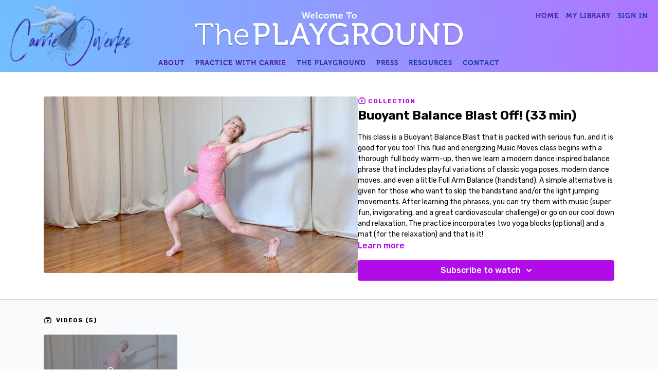

--- FILE ---
content_type: text/vnd.turbo-stream.html; charset=utf-8
request_url: https://theplayground.carrieowerko.com/programs/collection-jpqfqcengrm.turbo_stream?playlist_position=sidebar&preview=false
body_size: -26
content:
<!DOCTYPE html><html><head><meta name="csrf-param" content="authenticity_token" />
<meta name="csrf-token" content="6nIzCWOLSHabVHpAGZqjib3Zk8y-gizR3SDalncE0UY2cev0Po8OibHPsjE4ZqqzLsCS2xt4r0eMHwWIyQev-Q" /></head><body><turbo-stream action="update" target="program_show"><template>
  <turbo-frame id="program_player">
      <turbo-frame id="program_collection_homepage" src="/programs/collection-jpqfqcengrm/collection_homepage?playlist_position=sidebar&amp;preview=false">
</turbo-frame></turbo-frame></template></turbo-stream></body></html>

--- FILE ---
content_type: text/vnd.turbo-stream.html; charset=utf-8
request_url: https://theplayground.carrieowerko.com/programs/collection-jpqfqcengrm/collection_homepage?playlist_position=sidebar&preview=false
body_size: 35442
content:
<turbo-stream action="update" target="program_collection_homepage"><template><div class="hidden"
     data-controller="integrations"
     data-integrations-facebook-pixel-enabled-value="false"
     data-integrations-google-tag-manager-enabled-value="false"
     data-integrations-google-analytics-enabled-value="false"
>
  <span class="hidden"
        data-integrations-target="gTag"
        data-event="ViewContent"
        data-payload-attributes='["content_name"]'
        data-payload-values='[&quot;Buoyant Balance Blast Off! (33 min)&quot;]'
  ></span>
  <span class="hidden"
        data-integrations-target="fbPx"
        data-event="ViewContent"
        data-payload-attributes='["content_name"]'
        data-payload-values='[&quot;Buoyant Balance Blast Off! (33 min)&quot;]'
  ></span>
</div>

<div class="collection pt-0 lg:pt-4">
    <div
      class='container hotwired'
      id="collection_cover"
      data-controller="program program-details-modal"
      data-program-id="1072015"
    >
      
<ds-modal no-background="" size="small" with-close-icon id="more-details-modal" data-action="close->program-details-modal#closeDetailModal">
  <div class="bg-ds-default">
    <div class="p-6 pb-0 max-h-[calc(100vh-190px)] overflow-y-auto">
      <p class="text-ds-default text-ds-large-bold mb-4">Buoyant Balance Blast Off! (33 min)</p>
      <p class="text-ds-small-semi-bold-uppercase text-ds-muted mb-4">About</p>
      <div class="content-description text-ds-base-regular text-ds-default mb-6" data-program-details-modal-target="modalContent"></div>
      <div class="p-4 bg-ds-overlay flex flex-col gap-2 rounded overflow-x-auto">
        <div class="flex w-full gap-2">
          <div class="text-ds-small-medium text-ds-default w-[100px]">Released</div>
          <div class="text-ds-small-regular text-ds-default">April 2021</div>
        </div>
          <div class="flex w-full gap-2">
              <div class="text-ds-small-medium text-ds-default w-[100px] shrink-0">Categories</div>
            <div class="flex flex-col w-full">
                <div class="flex">
                  <a
                    class="shrink-0 text-primary text-ds-small-medium inline-block mr-1"
                    target="_blank"
                    href="/categories/twists"
                    data-turbo-frame="_top"
                  >
                    Dynamic &amp; Flow
                  </a>
                  <span class="shrink-0 inline-block text-ds-small-regular text-ds-muted">
                    (93 videos)
                  </span>
                </div>
                <div class="flex">
                  <a
                    class="shrink-0 text-primary text-ds-small-medium inline-block mr-1"
                    target="_blank"
                    href="/categories/arm-balances"
                    data-turbo-frame="_top"
                  >
                    Moving Outside of the Box: Circles &amp; Spirals
                  </a>
                  <span class="shrink-0 inline-block text-ds-small-regular text-ds-muted">
                    (96 videos)
                  </span>
                </div>
                <div class="flex">
                  <a
                    class="shrink-0 text-primary text-ds-small-medium inline-block mr-1"
                    target="_blank"
                    href="/categories/category-6ecxacvkysg"
                    data-turbo-frame="_top"
                  >
                    Music Moves
                  </a>
                  <span class="shrink-0 inline-block text-ds-small-regular text-ds-muted">
                    (93 videos)
                  </span>
                </div>
            </div>
          </div>
      </div>
    </div>
    <div class="text-right p-6 pt-2">
      <ds-button variant="primary" onclick="document.getElementById('more-details-modal').close()">Close</ds-button>
    </div>
  </div>
</ds-modal>

<div class="flex flex-col lg:flex-row gap-x-12 mb-6 lg:mb-0">
    <div class="h-full w-full lg:w-[55%] relative">
        <img
          src="https://alpha.uscreencdn.com/images/programs/1072015/horizontal/10123_2Fcatalog_image_2F1072015_2FCBtujz5iSE6AuQ5nx6dw_Buoyant-Balance-Blast-Off_.jpg?auto=webp&width=700"
          srcset="https://alpha.uscreencdn.com/images/programs/1072015/horizontal/10123_2Fcatalog_image_2F1072015_2FCBtujz5iSE6AuQ5nx6dw_Buoyant-Balance-Blast-Off_.jpg?auto=webp&width=700,
                  https://alpha.uscreencdn.com/images/programs/1072015/horizontal/10123_2Fcatalog_image_2F1072015_2FCBtujz5iSE6AuQ5nx6dw_Buoyant-Balance-Blast-Off_.jpg?auto=webp&width=1050 2x"
          alt="Buoyant Balance Blast Off! (33 min)"
          class="aspect-video rounded h-auto w-full"
        >
    </div>
  <div id="program_about" class="w-full lg:w-[45%] lg:mb-5">
      <p class="text-primary text-ds-tiny-bold-uppercase mb-1 mt-4 lg:mt-0">
        <ds-icon class="inline-block align-sub" size="16px" name='playlist'></ds-icon> Collection
      </p>
      <h1 class="text-ds-title-2-semi-bold mt-2 lg:mt-0">
        Buoyant Balance Blast Off! (33 min)
      </h1>
    <div class="mt-4 text-ds-small-regular">
      <div aria-expanded=true class="content-description line-clamp-3 max-h-[60px] xl:line-clamp-[7] xl:max-h-[140px] xl:aria-expanded:line-clamp-[11] xl:aria-expanded:max-h-[220px]" data-program-details-modal-target="description">
        <p>This class is a Buoyant Balance Blast that is packed with serious fun, and it is good for you too! This fluid and energizing Music Moves class begins with a thorough full body warm-up, then we&nbsp;learn a modern dance inspired balance phrase that includes playful variations of classic yoga poses, modern dance moves, and even a little Full Arm Balance (handstand). A simple alternative is given for those who want to skip the handstand and/or the light jumping movements. After learning the phrases, you can try them with music (super fun, invigorating, and a great cardiovascular challenge) or go on our cool down and relaxation. The practice incorporates two yoga blocks (optional) and a mat (for the relaxation) and that is it!</p>
      </div>
      <ds-button variant="text" data-action="click->program-details-modal#openDetailModal" class="cursor-pointer">Learn more</ds-button>
    </div>
    <div class="mt-4 flex flex-col sm:flex-row gap-2 ">
            <ds-dropdown data-test="subscriptions-list" float="center" sm="float:left" class="w-full">
              <ds-button class="w-full" slot="control" variant="primary">
                  Subscribe to watch
                <ds-icon slot="after" name="chevron-down"></ds-icon>
              </ds-button>
              <div
                slot="content"
                class="p-6 pt-4 w-screen max-w-screen-md sm:max-w-lg box-border sm:w-auto"
              >
                <p class="text-ds-small-regular mb-4">Select a membership:</p>
                  <a
                    href="/checkout/new?o=29389"
                    data-turbo-frame="_top"
                    class="mb-4 last:mb-0 rounded w-full border border-solid border-ds-default flex hover:opacity-70 transition-opacity"
                  >
                      <div class="h-[4rem] sm:h-[7rem] max-w-[112px] w-full sm:max-w-[192px] flex shrink-0">
                        <img class="h-full max-w-full max-h-full rounded-l mr-auto" src="https://alpha.uscreencdn.com/images/offer/29389/big_big_big_big_10123_2Foffer_image_2FM5Qg4PPHRASGQcK0ubPC_Monthly.jpg">
                      </div>
                    <div class="py-1 px-2 sm:px-3 sm:py-3 flex flex-col items-start justify-center w-full">
                      <p class="text-ds-tiny-bold-uppercase text-primary">
                        Monthly
                      </p>
                      <p class="!hidden sm:!block text-ds-tiny-regular mb-1 max-x-[2rem] overflow-hidden">
                        Monthly
                      </p>
                        <div class="flex flex-col items-start">
                          <span class="text-ds-base-semi-bold">
                            Free for 7 days
                          </span>
                          <span class="text-ds-tiny-regular text-ds-muted sm:whitespace-nowrap">
                            USD $39.99/month after trial
                          </span>
                        </div>
                    </div>
                  </a>
                  <a
                    href="/checkout/new?o=29388"
                    data-turbo-frame="_top"
                    class="mb-4 last:mb-0 rounded w-full border border-solid border-ds-default flex hover:opacity-70 transition-opacity"
                  >
                      <div class="h-[4rem] sm:h-[7rem] max-w-[112px] w-full sm:max-w-[192px] flex shrink-0">
                        <img class="h-full max-w-full max-h-full rounded-l mr-auto" src="https://alpha.uscreencdn.com/images/offer/29388/big_10123_2Foffer_image_2FUgrfcqhhSEK1xKfrllsO_6-months.jpg">
                      </div>
                    <div class="py-1 px-2 sm:px-3 sm:py-3 flex flex-col items-start justify-center w-full">
                      <p class="text-ds-tiny-bold-uppercase text-primary">
                        Semi Annually
                      </p>
                      <p class="!hidden sm:!block text-ds-tiny-regular mb-1 max-x-[2rem] overflow-hidden">
                        6 Months
                      </p>
                        <div class="flex flex-col items-start">
                          <span class="text-ds-base-semi-bold">
                            Free for 7 days
                          </span>
                          <span class="text-ds-tiny-regular text-ds-muted sm:whitespace-nowrap">
                            USD $215.99/6-months after trial
                          </span>
                        </div>
                    </div>
                  </a>
                  <a
                    href="/checkout/new?o=29387"
                    data-turbo-frame="_top"
                    class="mb-4 last:mb-0 rounded w-full border border-solid border-ds-default flex hover:opacity-70 transition-opacity"
                  >
                      <div class="h-[4rem] sm:h-[7rem] max-w-[112px] w-full sm:max-w-[192px] flex shrink-0">
                        <img class="h-full max-w-full max-h-full rounded-l mr-auto" src="https://alpha.uscreencdn.com/images/offer/29387/big_big_big_big_10123_2Foffer_image_2FLBHpUmgT1OvKDuhejXbK_ANNUAL.jpg">
                      </div>
                    <div class="py-1 px-2 sm:px-3 sm:py-3 flex flex-col items-start justify-center w-full">
                      <p class="text-ds-tiny-bold-uppercase text-primary">
                        Annually
                      </p>
                      <p class="!hidden sm:!block text-ds-tiny-regular mb-1 max-x-[2rem] overflow-hidden">
                        Annual
                      </p>
                        <div class="flex flex-col items-start">
                          <span class="text-ds-base-semi-bold">
                            Free for 7 days
                          </span>
                          <span class="text-ds-tiny-regular text-ds-muted sm:whitespace-nowrap">
                            USD $359.99/year after trial
                          </span>
                        </div>
                    </div>
                  </a>
              </div>
            </ds-dropdown>
    </div>
  </div>
</div>

    </div>

  <div class="collection-videos relative bg-ds-inset border-y border-ds-default mt-4" id="program_playlist">
    <div class="container">
      <div
        class="py-8"
        data-area="playlist"
        data-controller="playlist-modal"
        data-playlist-modal-root-url-value="https://theplayground.carrieowerko.com"
      >
          <ds-modal
            id="free-video-modal"
            size="large"
            with-close-icon
            close-icon-in-backdrop
            no-background
            
            data-action="close->playlist-modal#stopVideo"
            data-playlist-modal-target="modal"
          >
            <div data-controller="integrations"
                 data-integrations-facebook-pixel-enabled-value="false"
                 data-integrations-google-tag-manager-enabled-value="false"
                 data-integrations-google-analytics-enabled-value="false"
                 class="bg-ds-subtle"
            >
              <turbo-frame id="free_program"></turbo-frame>            </div>
          </ds-modal>

        <div class="flex items-center justify-between mb-5">
          <p class="collection-videos-counter text-ds-tiny-semi-bold-uppercase" data-area="counter">
            <ds-icon size="16px" class="pr-1 inline-block align-bottom" name='playlist'></ds-icon>
            Videos (5)
          </p>
        </div>
          <div class="playlist-divider mt-4 mb-3 md:hidden col-span-full" data-area="playlist-divider">
            
          </div>
            <ds-swiper
              initial-slide="0"
              class="md:hidden"
              md="disabled:true"
              overflow-visible
              options="{&quot;slidesPerView&quot;:2.3,&quot;spaceBetween&quot;:8}"
            >
                <swiper-slide>
                    <div class="content-item block pointer-events-none swiper-slide" data-cid="1996873">
    <div class="content-item-video relative">
      <div aria-hidden="true" style="padding-bottom: 56%;"></div>
      <img alt="Buoyant Balance Blast Off! (33min)" class="rounded absolute object-cover h-full w-full top-0 left-0" style="opacity: 1;" srcset="https://alpha.uscreencdn.com/images/programs/1071300/horizontal/10123_2Fcatalog_image_2F1044465_2FGeKZYBoKTROuWwgdoQzQ_Buoyant-Balance-Blast-Off_.jpg?auto=webp&amp;width=350 350w, https://alpha.uscreencdn.com/images/programs/1071300/horizontal/10123_2Fcatalog_image_2F1044465_2FGeKZYBoKTROuWwgdoQzQ_Buoyant-Balance-Blast-Off_.jpg?auto=webp&amp;width=700 700w, https://alpha.uscreencdn.com/images/programs/1071300/horizontal/10123_2Fcatalog_image_2F1044465_2FGeKZYBoKTROuWwgdoQzQ_Buoyant-Balance-Blast-Off_.jpg?auto=webp&amp;width=1050 1050w" loading="lazy" decoding="async" src="https://alpha.uscreencdn.com/images/programs/1071300/horizontal/10123_2Fcatalog_image_2F1044465_2FGeKZYBoKTROuWwgdoQzQ_Buoyant-Balance-Blast-Off_.jpg" />
      <div class="badge flex justify-center items-center text-white content-card-badge">
        <span class="badge-item">33:16</span>
      </div>
      <div class="absolute flex items-center justify-center inset-0 bg-transparent-light text-white rounded" data-test="lock-icon">
        <svg xmlns="http://www.w3.org/2000/svg" viewBox="0 0 18 20" data-area="lock-icon" height="18" width="20"><g fill="none" fill-rule="evenodd" stroke="currentColor" stroke-linecap="round" stroke-linejoin="round" stroke-width="1.5"><path d="M13.927 18.872H3.634C2.18 18.872 1 17.727 1 16.312V10.35c0-1.413 1.18-2.56 2.634-2.56h10.293c1.455 0 2.634 1.147 2.634 2.56v5.964c0 1.414-1.179 2.56-2.634 2.56z"></path><path d="M3.81 7.79V5.83C3.81 3.162 6.035 1 8.78 1c2.746 0 4.97 2.162 4.97 4.829V7.79"></path></g></svg>

      </div>
    </div>
    <p class="content-item-title mt-2 text-ds-base-regular truncate" title="Buoyant Balance Blast Off! (33min)">Buoyant Balance Blast Off! (33min)</p>
    <p class="content-item-description text-ds-muted text-ds-small-regular line-clamp-2 h-10">This class is a Buoyant Balance Blast that is packed with serious fun, and it is good for you too! </p>
  </div>

                </swiper-slide>
            </ds-swiper>
          <div class="playlist-divider mt-4 mb-3 md:hidden col-span-full" data-area="playlist-divider">
            New Divider
          </div>
            <ds-swiper
              initial-slide="0"
              class="md:hidden"
              md="disabled:true"
              overflow-visible
              options="{&quot;slidesPerView&quot;:2.3,&quot;spaceBetween&quot;:8}"
            >
                <swiper-slide>
                    <div class="content-item block pointer-events-none swiper-slide" data-cid="1996875">
    <div class="content-item-video relative">
      <div aria-hidden="true" style="padding-bottom: 56%;"></div>
      <img alt="Music Video 1 (2:43)" class="rounded absolute object-cover h-full w-full top-0 left-0" style="opacity: 1;" srcset="https://alpha.uscreencdn.com/images/programs/1069523/horizontal/10123_2Fcatalog_image_2F1042915_2FkmzGqf7qRFagMS8Ofuei_Music-Video-1.jpg?auto=webp&amp;width=350 350w, https://alpha.uscreencdn.com/images/programs/1069523/horizontal/10123_2Fcatalog_image_2F1042915_2FkmzGqf7qRFagMS8Ofuei_Music-Video-1.jpg?auto=webp&amp;width=700 700w, https://alpha.uscreencdn.com/images/programs/1069523/horizontal/10123_2Fcatalog_image_2F1042915_2FkmzGqf7qRFagMS8Ofuei_Music-Video-1.jpg?auto=webp&amp;width=1050 1050w" loading="lazy" decoding="async" src="https://alpha.uscreencdn.com/images/programs/1069523/horizontal/10123_2Fcatalog_image_2F1042915_2FkmzGqf7qRFagMS8Ofuei_Music-Video-1.jpg" />
      <div class="badge flex justify-center items-center text-white content-card-badge">
        <span class="badge-item">02:43</span>
      </div>
      <div class="absolute flex items-center justify-center inset-0 bg-transparent-light text-white rounded" data-test="lock-icon">
        <svg xmlns="http://www.w3.org/2000/svg" viewBox="0 0 18 20" data-area="lock-icon" height="18" width="20"><g fill="none" fill-rule="evenodd" stroke="currentColor" stroke-linecap="round" stroke-linejoin="round" stroke-width="1.5"><path d="M13.927 18.872H3.634C2.18 18.872 1 17.727 1 16.312V10.35c0-1.413 1.18-2.56 2.634-2.56h10.293c1.455 0 2.634 1.147 2.634 2.56v5.964c0 1.414-1.179 2.56-2.634 2.56z"></path><path d="M3.81 7.79V5.83C3.81 3.162 6.035 1 8.78 1c2.746 0 4.97 2.162 4.97 4.829V7.79"></path></g></svg>

      </div>
    </div>
    <p class="content-item-title mt-2 text-ds-base-regular truncate" title="Music Video 1 (2:43)">Music Video 1 (2:43)</p>
    <p class="content-item-description text-ds-muted text-ds-small-regular line-clamp-2 h-10">Music Video 1</p>
  </div>

                </swiper-slide>
                <swiper-slide>
                    <div class="content-item block pointer-events-none swiper-slide" data-cid="1996876">
    <div class="content-item-video relative">
      <div aria-hidden="true" style="padding-bottom: 56%;"></div>
      <img alt="Music Video 2 (3:13)" class="rounded absolute object-cover h-full w-full top-0 left-0" style="opacity: 1;" srcset="https://alpha.uscreencdn.com/images/programs/1069530/horizontal/10123_2Fcatalog_image_2F1042922_2Fe0FvJ1aT4qcc8f48CbQM_Music-Video-2.jpg?auto=webp&amp;width=350 350w, https://alpha.uscreencdn.com/images/programs/1069530/horizontal/10123_2Fcatalog_image_2F1042922_2Fe0FvJ1aT4qcc8f48CbQM_Music-Video-2.jpg?auto=webp&amp;width=700 700w, https://alpha.uscreencdn.com/images/programs/1069530/horizontal/10123_2Fcatalog_image_2F1042922_2Fe0FvJ1aT4qcc8f48CbQM_Music-Video-2.jpg?auto=webp&amp;width=1050 1050w" loading="lazy" decoding="async" src="https://alpha.uscreencdn.com/images/programs/1069530/horizontal/10123_2Fcatalog_image_2F1042922_2Fe0FvJ1aT4qcc8f48CbQM_Music-Video-2.jpg" />
      <div class="badge flex justify-center items-center text-white content-card-badge">
        <span class="badge-item">03:13</span>
      </div>
      <div class="absolute flex items-center justify-center inset-0 bg-transparent-light text-white rounded" data-test="lock-icon">
        <svg xmlns="http://www.w3.org/2000/svg" viewBox="0 0 18 20" data-area="lock-icon" height="18" width="20"><g fill="none" fill-rule="evenodd" stroke="currentColor" stroke-linecap="round" stroke-linejoin="round" stroke-width="1.5"><path d="M13.927 18.872H3.634C2.18 18.872 1 17.727 1 16.312V10.35c0-1.413 1.18-2.56 2.634-2.56h10.293c1.455 0 2.634 1.147 2.634 2.56v5.964c0 1.414-1.179 2.56-2.634 2.56z"></path><path d="M3.81 7.79V5.83C3.81 3.162 6.035 1 8.78 1c2.746 0 4.97 2.162 4.97 4.829V7.79"></path></g></svg>

      </div>
    </div>
    <p class="content-item-title mt-2 text-ds-base-regular truncate" title="Music Video 2 (3:13)">Music Video 2 (3:13)</p>
    <p class="content-item-description text-ds-muted text-ds-small-regular line-clamp-2 h-10">Music Video 2</p>
  </div>

                </swiper-slide>
                <swiper-slide>
                    <div class="content-item block pointer-events-none swiper-slide" data-cid="1996877">
    <div class="content-item-video relative">
      <div aria-hidden="true" style="padding-bottom: 56%;"></div>
      <img alt="Music Video 3 (2:49)" class="rounded absolute object-cover h-full w-full top-0 left-0" style="opacity: 1;" srcset="https://alpha.uscreencdn.com/images/programs/1069526/horizontal/10123_2Fcatalog_image_2F1042918_2Fjod4Sv1USPGTTmkzAEQw_Music-Video-3.jpg?auto=webp&amp;width=350 350w, https://alpha.uscreencdn.com/images/programs/1069526/horizontal/10123_2Fcatalog_image_2F1042918_2Fjod4Sv1USPGTTmkzAEQw_Music-Video-3.jpg?auto=webp&amp;width=700 700w, https://alpha.uscreencdn.com/images/programs/1069526/horizontal/10123_2Fcatalog_image_2F1042918_2Fjod4Sv1USPGTTmkzAEQw_Music-Video-3.jpg?auto=webp&amp;width=1050 1050w" loading="lazy" decoding="async" src="https://alpha.uscreencdn.com/images/programs/1069526/horizontal/10123_2Fcatalog_image_2F1042918_2Fjod4Sv1USPGTTmkzAEQw_Music-Video-3.jpg" />
      <div class="badge flex justify-center items-center text-white content-card-badge">
        <span class="badge-item">02:49</span>
      </div>
      <div class="absolute flex items-center justify-center inset-0 bg-transparent-light text-white rounded" data-test="lock-icon">
        <svg xmlns="http://www.w3.org/2000/svg" viewBox="0 0 18 20" data-area="lock-icon" height="18" width="20"><g fill="none" fill-rule="evenodd" stroke="currentColor" stroke-linecap="round" stroke-linejoin="round" stroke-width="1.5"><path d="M13.927 18.872H3.634C2.18 18.872 1 17.727 1 16.312V10.35c0-1.413 1.18-2.56 2.634-2.56h10.293c1.455 0 2.634 1.147 2.634 2.56v5.964c0 1.414-1.179 2.56-2.634 2.56z"></path><path d="M3.81 7.79V5.83C3.81 3.162 6.035 1 8.78 1c2.746 0 4.97 2.162 4.97 4.829V7.79"></path></g></svg>

      </div>
    </div>
    <p class="content-item-title mt-2 text-ds-base-regular truncate" title="Music Video 3 (2:49)">Music Video 3 (2:49)</p>
    <p class="content-item-description text-ds-muted text-ds-small-regular line-clamp-2 h-10">Music Video 3 </p>
  </div>

                </swiper-slide>
                <swiper-slide>
                    <div class="content-item block pointer-events-none swiper-slide" data-cid="1996878">
    <div class="content-item-video relative">
      <div aria-hidden="true" style="padding-bottom: 56%;"></div>
      <img alt="Music Video 4 (2:00)" class="rounded absolute object-cover h-full w-full top-0 left-0" style="opacity: 1;" srcset="https://alpha.uscreencdn.com/images/programs/1069515/horizontal/10123_2Fcatalog_image_2F1042907_2F9OCcyGNSRSQwcjWzFeTF_Music-Video-4.jpg?auto=webp&amp;width=350 350w, https://alpha.uscreencdn.com/images/programs/1069515/horizontal/10123_2Fcatalog_image_2F1042907_2F9OCcyGNSRSQwcjWzFeTF_Music-Video-4.jpg?auto=webp&amp;width=700 700w, https://alpha.uscreencdn.com/images/programs/1069515/horizontal/10123_2Fcatalog_image_2F1042907_2F9OCcyGNSRSQwcjWzFeTF_Music-Video-4.jpg?auto=webp&amp;width=1050 1050w" loading="lazy" decoding="async" src="https://alpha.uscreencdn.com/images/programs/1069515/horizontal/10123_2Fcatalog_image_2F1042907_2F9OCcyGNSRSQwcjWzFeTF_Music-Video-4.jpg" />
      <div class="badge flex justify-center items-center text-white content-card-badge">
        <span class="badge-item">02:00</span>
      </div>
      <div class="absolute flex items-center justify-center inset-0 bg-transparent-light text-white rounded" data-test="lock-icon">
        <svg xmlns="http://www.w3.org/2000/svg" viewBox="0 0 18 20" data-area="lock-icon" height="18" width="20"><g fill="none" fill-rule="evenodd" stroke="currentColor" stroke-linecap="round" stroke-linejoin="round" stroke-width="1.5"><path d="M13.927 18.872H3.634C2.18 18.872 1 17.727 1 16.312V10.35c0-1.413 1.18-2.56 2.634-2.56h10.293c1.455 0 2.634 1.147 2.634 2.56v5.964c0 1.414-1.179 2.56-2.634 2.56z"></path><path d="M3.81 7.79V5.83C3.81 3.162 6.035 1 8.78 1c2.746 0 4.97 2.162 4.97 4.829V7.79"></path></g></svg>

      </div>
    </div>
    <p class="content-item-title mt-2 text-ds-base-regular truncate" title="Music Video 4 (2:00)">Music Video 4 (2:00)</p>
    <p class="content-item-description text-ds-muted text-ds-small-regular line-clamp-2 h-10">Music Video 4</p>
  </div>

                </swiper-slide>
            </ds-swiper>
        <ds-show-more
          style="--ds-show-more-fade-color: transparent;"
          content-not-clickable
          class="!hidden md:!block"
          float="center"
          disabled="true"
          once
          max-height="550"
          md="disabled:false"
          lg="max-height:900"
        >
          <ds-button slot="button" class="collection-videos-button mt-6">Show all videos</ds-button>
          <div slot="content" class="grid grid-cols-2 md:grid-cols-3 lg:grid-cols-4 gap-6" data-area="chapters">
                <div class="content-item block pointer-events-none" data-cid="1996873">
    <div class="content-item-video relative">
      <div aria-hidden="true" style="padding-bottom: 56%;"></div>
      <img alt="Buoyant Balance Blast Off! (33min)" class="rounded absolute object-cover h-full w-full top-0 left-0" style="opacity: 1;" srcset="https://alpha.uscreencdn.com/images/programs/1071300/horizontal/10123_2Fcatalog_image_2F1044465_2FGeKZYBoKTROuWwgdoQzQ_Buoyant-Balance-Blast-Off_.jpg?auto=webp&amp;width=350 350w, https://alpha.uscreencdn.com/images/programs/1071300/horizontal/10123_2Fcatalog_image_2F1044465_2FGeKZYBoKTROuWwgdoQzQ_Buoyant-Balance-Blast-Off_.jpg?auto=webp&amp;width=700 700w, https://alpha.uscreencdn.com/images/programs/1071300/horizontal/10123_2Fcatalog_image_2F1044465_2FGeKZYBoKTROuWwgdoQzQ_Buoyant-Balance-Blast-Off_.jpg?auto=webp&amp;width=1050 1050w" loading="lazy" decoding="async" src="https://alpha.uscreencdn.com/images/programs/1071300/horizontal/10123_2Fcatalog_image_2F1044465_2FGeKZYBoKTROuWwgdoQzQ_Buoyant-Balance-Blast-Off_.jpg" />
      <div class="badge flex justify-center items-center text-white content-card-badge">
        <span class="badge-item">33:16</span>
      </div>
      <div class="absolute flex items-center justify-center inset-0 bg-transparent-light text-white rounded" data-test="lock-icon">
        <svg xmlns="http://www.w3.org/2000/svg" viewBox="0 0 18 20" data-area="lock-icon" height="18" width="20"><g fill="none" fill-rule="evenodd" stroke="currentColor" stroke-linecap="round" stroke-linejoin="round" stroke-width="1.5"><path d="M13.927 18.872H3.634C2.18 18.872 1 17.727 1 16.312V10.35c0-1.413 1.18-2.56 2.634-2.56h10.293c1.455 0 2.634 1.147 2.634 2.56v5.964c0 1.414-1.179 2.56-2.634 2.56z"></path><path d="M3.81 7.79V5.83C3.81 3.162 6.035 1 8.78 1c2.746 0 4.97 2.162 4.97 4.829V7.79"></path></g></svg>

      </div>
    </div>
    <p class="content-item-title mt-2 text-ds-base-regular truncate" title="Buoyant Balance Blast Off! (33min)">Buoyant Balance Blast Off! (33min)</p>
    <p class="content-item-description text-ds-muted text-ds-small-regular line-clamp-2 max-h-10">This class is a Buoyant Balance Blast that is packed with serious fun, and it is good for you too! </p>
  </div>

                <div class="playlist-divider col-span-full" data-area="playlist-divider">
    New Divider
  </div>

                <div class="content-item block pointer-events-none" data-cid="1996875">
    <div class="content-item-video relative">
      <div aria-hidden="true" style="padding-bottom: 56%;"></div>
      <img alt="Music Video 1 (2:43)" class="rounded absolute object-cover h-full w-full top-0 left-0" style="opacity: 1;" srcset="https://alpha.uscreencdn.com/images/programs/1069523/horizontal/10123_2Fcatalog_image_2F1042915_2FkmzGqf7qRFagMS8Ofuei_Music-Video-1.jpg?auto=webp&amp;width=350 350w, https://alpha.uscreencdn.com/images/programs/1069523/horizontal/10123_2Fcatalog_image_2F1042915_2FkmzGqf7qRFagMS8Ofuei_Music-Video-1.jpg?auto=webp&amp;width=700 700w, https://alpha.uscreencdn.com/images/programs/1069523/horizontal/10123_2Fcatalog_image_2F1042915_2FkmzGqf7qRFagMS8Ofuei_Music-Video-1.jpg?auto=webp&amp;width=1050 1050w" loading="lazy" decoding="async" src="https://alpha.uscreencdn.com/images/programs/1069523/horizontal/10123_2Fcatalog_image_2F1042915_2FkmzGqf7qRFagMS8Ofuei_Music-Video-1.jpg" />
      <div class="badge flex justify-center items-center text-white content-card-badge">
        <span class="badge-item">02:43</span>
      </div>
      <div class="absolute flex items-center justify-center inset-0 bg-transparent-light text-white rounded" data-test="lock-icon">
        <svg xmlns="http://www.w3.org/2000/svg" viewBox="0 0 18 20" data-area="lock-icon" height="18" width="20"><g fill="none" fill-rule="evenodd" stroke="currentColor" stroke-linecap="round" stroke-linejoin="round" stroke-width="1.5"><path d="M13.927 18.872H3.634C2.18 18.872 1 17.727 1 16.312V10.35c0-1.413 1.18-2.56 2.634-2.56h10.293c1.455 0 2.634 1.147 2.634 2.56v5.964c0 1.414-1.179 2.56-2.634 2.56z"></path><path d="M3.81 7.79V5.83C3.81 3.162 6.035 1 8.78 1c2.746 0 4.97 2.162 4.97 4.829V7.79"></path></g></svg>

      </div>
    </div>
    <p class="content-item-title mt-2 text-ds-base-regular truncate" title="Music Video 1 (2:43)">Music Video 1 (2:43)</p>
    <p class="content-item-description text-ds-muted text-ds-small-regular line-clamp-2 max-h-10">Music Video 1</p>
  </div>

                <div class="content-item block pointer-events-none" data-cid="1996876">
    <div class="content-item-video relative">
      <div aria-hidden="true" style="padding-bottom: 56%;"></div>
      <img alt="Music Video 2 (3:13)" class="rounded absolute object-cover h-full w-full top-0 left-0" style="opacity: 1;" srcset="https://alpha.uscreencdn.com/images/programs/1069530/horizontal/10123_2Fcatalog_image_2F1042922_2Fe0FvJ1aT4qcc8f48CbQM_Music-Video-2.jpg?auto=webp&amp;width=350 350w, https://alpha.uscreencdn.com/images/programs/1069530/horizontal/10123_2Fcatalog_image_2F1042922_2Fe0FvJ1aT4qcc8f48CbQM_Music-Video-2.jpg?auto=webp&amp;width=700 700w, https://alpha.uscreencdn.com/images/programs/1069530/horizontal/10123_2Fcatalog_image_2F1042922_2Fe0FvJ1aT4qcc8f48CbQM_Music-Video-2.jpg?auto=webp&amp;width=1050 1050w" loading="lazy" decoding="async" src="https://alpha.uscreencdn.com/images/programs/1069530/horizontal/10123_2Fcatalog_image_2F1042922_2Fe0FvJ1aT4qcc8f48CbQM_Music-Video-2.jpg" />
      <div class="badge flex justify-center items-center text-white content-card-badge">
        <span class="badge-item">03:13</span>
      </div>
      <div class="absolute flex items-center justify-center inset-0 bg-transparent-light text-white rounded" data-test="lock-icon">
        <svg xmlns="http://www.w3.org/2000/svg" viewBox="0 0 18 20" data-area="lock-icon" height="18" width="20"><g fill="none" fill-rule="evenodd" stroke="currentColor" stroke-linecap="round" stroke-linejoin="round" stroke-width="1.5"><path d="M13.927 18.872H3.634C2.18 18.872 1 17.727 1 16.312V10.35c0-1.413 1.18-2.56 2.634-2.56h10.293c1.455 0 2.634 1.147 2.634 2.56v5.964c0 1.414-1.179 2.56-2.634 2.56z"></path><path d="M3.81 7.79V5.83C3.81 3.162 6.035 1 8.78 1c2.746 0 4.97 2.162 4.97 4.829V7.79"></path></g></svg>

      </div>
    </div>
    <p class="content-item-title mt-2 text-ds-base-regular truncate" title="Music Video 2 (3:13)">Music Video 2 (3:13)</p>
    <p class="content-item-description text-ds-muted text-ds-small-regular line-clamp-2 max-h-10">Music Video 2</p>
  </div>

                <div class="content-item block pointer-events-none" data-cid="1996877">
    <div class="content-item-video relative">
      <div aria-hidden="true" style="padding-bottom: 56%;"></div>
      <img alt="Music Video 3 (2:49)" class="rounded absolute object-cover h-full w-full top-0 left-0" style="opacity: 1;" srcset="https://alpha.uscreencdn.com/images/programs/1069526/horizontal/10123_2Fcatalog_image_2F1042918_2Fjod4Sv1USPGTTmkzAEQw_Music-Video-3.jpg?auto=webp&amp;width=350 350w, https://alpha.uscreencdn.com/images/programs/1069526/horizontal/10123_2Fcatalog_image_2F1042918_2Fjod4Sv1USPGTTmkzAEQw_Music-Video-3.jpg?auto=webp&amp;width=700 700w, https://alpha.uscreencdn.com/images/programs/1069526/horizontal/10123_2Fcatalog_image_2F1042918_2Fjod4Sv1USPGTTmkzAEQw_Music-Video-3.jpg?auto=webp&amp;width=1050 1050w" loading="lazy" decoding="async" src="https://alpha.uscreencdn.com/images/programs/1069526/horizontal/10123_2Fcatalog_image_2F1042918_2Fjod4Sv1USPGTTmkzAEQw_Music-Video-3.jpg" />
      <div class="badge flex justify-center items-center text-white content-card-badge">
        <span class="badge-item">02:49</span>
      </div>
      <div class="absolute flex items-center justify-center inset-0 bg-transparent-light text-white rounded" data-test="lock-icon">
        <svg xmlns="http://www.w3.org/2000/svg" viewBox="0 0 18 20" data-area="lock-icon" height="18" width="20"><g fill="none" fill-rule="evenodd" stroke="currentColor" stroke-linecap="round" stroke-linejoin="round" stroke-width="1.5"><path d="M13.927 18.872H3.634C2.18 18.872 1 17.727 1 16.312V10.35c0-1.413 1.18-2.56 2.634-2.56h10.293c1.455 0 2.634 1.147 2.634 2.56v5.964c0 1.414-1.179 2.56-2.634 2.56z"></path><path d="M3.81 7.79V5.83C3.81 3.162 6.035 1 8.78 1c2.746 0 4.97 2.162 4.97 4.829V7.79"></path></g></svg>

      </div>
    </div>
    <p class="content-item-title mt-2 text-ds-base-regular truncate" title="Music Video 3 (2:49)">Music Video 3 (2:49)</p>
    <p class="content-item-description text-ds-muted text-ds-small-regular line-clamp-2 max-h-10">Music Video 3 </p>
  </div>

                <div class="content-item block pointer-events-none" data-cid="1996878">
    <div class="content-item-video relative">
      <div aria-hidden="true" style="padding-bottom: 56%;"></div>
      <img alt="Music Video 4 (2:00)" class="rounded absolute object-cover h-full w-full top-0 left-0" style="opacity: 1;" srcset="https://alpha.uscreencdn.com/images/programs/1069515/horizontal/10123_2Fcatalog_image_2F1042907_2F9OCcyGNSRSQwcjWzFeTF_Music-Video-4.jpg?auto=webp&amp;width=350 350w, https://alpha.uscreencdn.com/images/programs/1069515/horizontal/10123_2Fcatalog_image_2F1042907_2F9OCcyGNSRSQwcjWzFeTF_Music-Video-4.jpg?auto=webp&amp;width=700 700w, https://alpha.uscreencdn.com/images/programs/1069515/horizontal/10123_2Fcatalog_image_2F1042907_2F9OCcyGNSRSQwcjWzFeTF_Music-Video-4.jpg?auto=webp&amp;width=1050 1050w" loading="lazy" decoding="async" src="https://alpha.uscreencdn.com/images/programs/1069515/horizontal/10123_2Fcatalog_image_2F1042907_2F9OCcyGNSRSQwcjWzFeTF_Music-Video-4.jpg" />
      <div class="badge flex justify-center items-center text-white content-card-badge">
        <span class="badge-item">02:00</span>
      </div>
      <div class="absolute flex items-center justify-center inset-0 bg-transparent-light text-white rounded" data-test="lock-icon">
        <svg xmlns="http://www.w3.org/2000/svg" viewBox="0 0 18 20" data-area="lock-icon" height="18" width="20"><g fill="none" fill-rule="evenodd" stroke="currentColor" stroke-linecap="round" stroke-linejoin="round" stroke-width="1.5"><path d="M13.927 18.872H3.634C2.18 18.872 1 17.727 1 16.312V10.35c0-1.413 1.18-2.56 2.634-2.56h10.293c1.455 0 2.634 1.147 2.634 2.56v5.964c0 1.414-1.179 2.56-2.634 2.56z"></path><path d="M3.81 7.79V5.83C3.81 3.162 6.035 1 8.78 1c2.746 0 4.97 2.162 4.97 4.829V7.79"></path></g></svg>

      </div>
    </div>
    <p class="content-item-title mt-2 text-ds-base-regular truncate" title="Music Video 4 (2:00)">Music Video 4 (2:00)</p>
    <p class="content-item-description text-ds-muted text-ds-small-regular line-clamp-2 max-h-10">Music Video 4</p>
  </div>

          </div>
        </ds-show-more>
      </div>
    </div>
  </div>

</div>
</template></turbo-stream>

--- FILE ---
content_type: text/css; charset=utf-8
request_url: https://assets-gke.uscreencdn.com/theme_assets/10123/brandsetgrow.css?v=1655899098
body_size: 9175
content:
@font-face {    
font-family: 'museo 700';      
src: url("https://s3.amazonaws.com/unode1/assets/10123/Z1O3ovyaTWaLUkFpQu22_Museo 700.otf");  }

@font-face {    
font-family: 'museo slab';      
src: url("https://s3.amazonaws.com/unode1/assets/10123/8IwaAVyNSRaL9NufY3Rc_Museo_Slab_500.otf");  }

@font-face {    
font-family: 'museo 500';      
src: url("https://s3.amazonaws.com/unode1/assets/10123/NXNpOZLTheWYAmiPu9J0_Museo 500.otf");  }

@font-face {    
font-family: 'museo sans 700';      
src: url("https://s3.amazonaws.com/unode1/assets/10123/p74PsEILSt6e9ZsL9QQX_MuseoSans-700.ttf");  }

@font-face {    
font-family: 'museo sans 500';      
src: url("https://s3.amazonaws.com/unode1/assets/10123/dfYz6MSQuCjHjS5NGLEA_MuseoSans_500.otf");  }

@media (min-width: 1280px){
  .top_menu .container {
      max-width: 1400px !important;
  }
}

.header {
  background-image: linear-gradient(to right, #71befe , #af75ff);
  padding-bottom: 0 !important;
  padding-top: 0 !important;
}

.top_menu--logo {
  width: 300px;
}

@media only screen and (min-width: 1025px) {  
  .top_menu--logo img {
    height: 140px !important;
  }
}

.mid-section {
  width: 800px;
  margin-top: 15px;
}

.top_menu--logo2 img {
  margin-left: auto;
  margin-right: auto;
  padding-bottom: 5px;
  margin-top: -5px;
}

.header-links {
  width: 300px;
  margin-top: -80px;
}


@media only screen and (min-width: 769px) {
  .header-links a:nth-of-type(1) {
    background: -webkit-linear-gradient(180deg,#501190, #3d1d91);
    -webkit-background-clip: text;
    -webkit-text-fill-color: rgba(0, 78, 207,.0);
  }
  
  .header-links a:nth-of-type(2) {
    background: -webkit-linear-gradient(180deg,#332391, #1b3392);
    -webkit-background-clip: text;
    -webkit-text-fill-color: rgba(0, 78, 207,.0);
  }
  
  .header-links a:nth-of-type(3) {
    background: -webkit-linear-gradient(180deg,#143892, #074093);
    -webkit-background-clip: text;
    -webkit-text-fill-color: rgba(0, 78, 207,.0);
  }
}


.header-links a:hover {
  color: #FFF;
  -webkit-text-fill-color: #FFF;
}
  


.top_menu--link {
  font-family: "museo 700";
  font-size: 10pt !important;
  letter-spacing: 1px;
  margin-left: 5px !important;
  margin-right: 5px;
}

.top_menu--link:hover {
  color: #FFF !important;
}


.header-links {
  text-align: right;
}

.navigation-menu {
  display: flex;
  justify-content: center;
  margin-top: 15px;
}

.menu-item1 {
  margin-left: 10px;
  margin-right: 10px;
  font-family: "museo 700";
  background: -webkit-linear-gradient(180deg,#501190, #4d1290);
  -webkit-background-clip: text;
  -webkit-text-fill-color: rgba(0, 78, 207,.0);
  text-shadow: 0px 0px #00000000;
  letter-spacing: 1px;
}

.menu-item1 a {
    font-size: 10pt !important;
}

@media only screen and (max-width: 1025px) {  
  .menu-item1 a {
    font-size: 9pt !important;
    text-align: center;
}
}


.menu-item1:hover {
  color: #FFFFFF;
  -webkit-text-fill-color: #fff;
}

.menu-item2 {
  margin-left: 10px;
  margin-right: 10px;
  font-family: "museo 700";
  background: -webkit-linear-gradient(180deg,#4a1490, #382091);
  -webkit-background-clip: text;
  -webkit-text-fill-color: rgba(0, 78, 207,.0);
  text-shadow: 0px 0px #00000000;
  letter-spacing: 1px;
}

.menu-item2 a {
    font-size: 10pt !important;
}

@media only screen and (max-width: 1025px) {  
  .menu-item2 a {
    font-size: 9pt !important;
    text-align: center;
}
}

.menu-item2:hover {
  color: #FFFFFF;
  -webkit-text-fill-color: #fff;
}

.dropdown-content-item2 {
  background-color: rgba(137, 162, 254, 0.6);
  display: none;
  position: absolute;
  min-width: 180px;
  z-index: 1;
}

.dropdown-content-item2 a:nth-of-type(1) {
  color: #0d3c93;
  -webkit-text-fill-color: #0d3c93;
  padding-left: 5px;
  padding-right: 0;
  padding-top: 5px;
  padding-bottom: 5px;
  text-decoration: none;
  display: block;
}

.dropdown-content-item2 a:nth-of-type(2) {
  color: #332491;
  -webkit-text-fill-color: #332491;
  padding-left: 5px;
  padding-right: 0;
  padding-top: 5px;
  padding-bottom: 5px;
  text-decoration: none;
  display: block;
}

.dropdown-content-item2 a:nth-of-type(3) {
  color: #4d1290;
  -webkit-text-fill-color: #4d1290;
  padding-left: 5px;
  padding-right: 0;
  padding-top: 5px;
  padding-bottom: 5px;
  text-decoration: none;
  display: block;
}


.dropdown-content-item2 a:hover {
  color: #fff;
  -webkit-text-fill-color: #fff;
}

.menu-item2:hover .dropdown-content-item2 {display: block;}

.menu-item3 {
margin-left: 10px;
  margin-right: 10px;
  font-family: "museo 700";
  background: -webkit-linear-gradient(180deg,#342391, #242e92);
  -webkit-background-clip: text;
  -webkit-text-fill-color: rgba(0, 78, 207,.0);
  text-shadow: 0px 0px #00000000;
  letter-spacing: 1px;
}

.menu-item3 a {
    font-size: 10pt !important;
}

@media only screen and (max-width: 1025px) {  
  .menu-item3 a {
    font-size: 9pt !important;
    text-align: center;
}
}

.menu-item3:hover {
  color: #FFFFFF;
  -webkit-text-fill-color: #fff;
}

.menu-item4 {
margin-left: 10px;
  margin-right: 10px;
  font-family: "museo 700";
  background: -webkit-linear-gradient(180deg,#1f3192, #1a3492);
  -webkit-background-clip: text;
  -webkit-text-fill-color: rgba(0, 78, 207,.0);
  text-shadow: 0px 0px #00000000;
  letter-spacing: 1px;
}

.menu-item4 a {
    font-size: 10pt !important;
}

@media only screen and (max-width: 1025px) {  
  .menu-item4 a {
    font-size: 9pt !important;
    text-align: center;
}
}

.menu-item4:hover {
  color: #FFFFFF;
  -webkit-text-fill-color: #fff;
}

.menu-item5 {
margin-left: 10px;
  margin-right: 10px;
  font-family: "museo 700";
  background: -webkit-linear-gradient(180deg,#163692, #0e3c93);
  -webkit-background-clip: text;
  -webkit-text-fill-color: rgba(0, 78, 207,.0);
  text-shadow: 0px 0px #00000000;
  letter-spacing: 1px;
}

.menu-item5 a {
    font-size: 10pt !important;
}

@media only screen and (max-width: 1025px) {  
  .menu-item5 a {
    font-size: 9pt !important;
    text-align: center;
}
}

.menu-item5:hover {
  color: #FFFFFF;
  -webkit-text-fill-color: #fff;
}

.dropdown-content-item5 {
  background-color: rgba(137, 162, 254, 0.6);
  display: none;
  position: absolute;
  min-width: 90px;
  z-index: 1;
}

.dropdown-content-item5 a:nth-of-type(1) {
  color: #0e3c93;
  -webkit-text-fill-color: #0e3c93;
    padding-left: 5px;
  padding-right: 0;
  padding-top: 5px;
  padding-bottom: 5px;
  text-decoration: none;
  display: block;
}

.dropdown-content-item5 a:nth-of-type(2) {
  color: #332491;
  -webkit-text-fill-color: #332491;
    padding-left: 5px;
  padding-right: 0;
  padding-top: 5px;
  padding-bottom: 5px;
  text-decoration: none;
  display: block;
}

.dropdown-content-item5 a:nth-of-type(3) {
  color: #4d1290;
  -webkit-text-fill-color: #4d1290;
    padding-left: 5px;
  padding-right: 0;
  padding-top: 5px;
  padding-bottom: 5px;
  text-decoration: none;
  display: block;
}

.dropdown-content-item5 a:hover {
  color: #fff;
  -webkit-text-fill-color: #fff;
}

.menu-item5:hover .dropdown-content-item5 {display: block;}

.menu-item6 {
margin-left: 10px;
  margin-right: 10px;
  font-family: "museo 700";
    background: -webkit-linear-gradient(180deg,#0b3e93, #074093);
  -webkit-background-clip: text;
  -webkit-text-fill-color: rgba(0, 78, 207,.0);
  text-shadow: 0px 0px #00000000;
  letter-spacing: 1px;
}

.menu-item6 a {
    font-size: 10pt !important;
}

@media only screen and (max-width: 1025px) {  
  .menu-item6 a {
    font-size: 9pt !important;
    text-align: center;
}
}

.menu-item6:hover {
  color: #FFF;
  -webkit-text-fill-color: #fff;
}

@media only screen and (max-width: 1025px) {  
  .top_menu--logo img {
    height: auto !important;
  }
}


@media only screen and (max-width: 768px) {
  .navigation-menu {
    display: none;
  }
}

@media only screen and (max-width: 1025px) {
  .header-links {
    display: grid;
    margin-top: 0 !important;
  }
  
  .swiper-wrapper[data-v-f1d15cc0] {
    height: 95% !important;
  }
}
  

 
@media only screen and (max-width: 768px) {  
  .top_menu--logo2 img {
    height: 60px !important;
    margin-top: 0px;
    margin-bottom: 15px;
  }
  .header-links {
    margin-top: 5px;
  }
  
  .top_menu--logo img {
  margin-top: -5px;
}
  .mobile_menu--link.py-2{
    background-image: linear-gradient(to right, #71befe , #af75ff);
    font-family: 'museo 500';
  }
}

@media only screen and (max-width: 700px) {  
  .top_menu--logo2 img {
    height: 35px !important;
    margin-top: 0px;
    margin-bottom: 15px;
  }
}


.slide-background-gradient[data-v-f1d15cc0] {
  background: linear-gradient(rgba(0, 78, 207,.1) 20%,rgba(0, 78, 207,.2) 30%,rgba(0, 78, 207,.3) 55%,rgba(0, 78, 207,.5) 80%) !important;
}

.category-title {
  font-family: "museo sans 700";
  color: #545454 !important;
}

.card-title {
  font-family: "museo sans 700" !important;
  color: #545454 !important;  
}

.mobile_menu--link {
  border: 0 !important;  
}

.mobile_menu--exit .far{
  background-color: transparent !important;
}

.featured-category-title {
  font-family: "museo sans 500";
  font-weight: 500 !important;
  letter-spacing: 1.5px;
}

.variant-fill.color-primary[data-v-17fd35e2] {
    background: #8b0fff !important;
    font-family: "museo sans 700";
}

.logo-area img {
    max-height: 140px !important;
}






--- FILE ---
content_type: text/css; charset=utf-8
request_url: https://assets-gke.uscreencdn.com/theme_assets/10123/lyra.css?v=1655899098
body_size: 74204
content:
/*!
 * Bootstrap Grid v4.1.1 (https://getbootstrap.com/)
 * Copyright 2011-2018 The Bootstrap Authors
 * Copyright 2011-2018 Twitter, Inc.
 * Licensed under MIT (https://github.com/twbs/bootstrap/blob/master/LICENSE)
 */@-ms-viewport{width:device-width}html{-webkit-box-sizing:border-box;box-sizing:border-box;-ms-overflow-style:scrollbar}*,:after,:before{-webkit-box-sizing:inherit;box-sizing:inherit}.container{width:100%;padding-right:15px;padding-left:15px;margin-right:auto;margin-left:auto}@media (min-width:576px){.container{max-width:540px}}@media (min-width:768px){.container{max-width:720px}}@media (min-width:992px){.container{max-width:960px}}@media (min-width:1200px){.container{max-width:1140px}}.container-fluid{width:100%;padding-right:15px;padding-left:15px;margin-right:auto;margin-left:auto}.row{display:-ms-flexbox;display:-webkit-box;display:flex;-ms-flex-wrap:wrap;flex-wrap:wrap;margin-right:-15px;margin-left:-15px}.no-gutters{margin-right:0;margin-left:0}.no-gutters>.col,.no-gutters>[class*=col-]{padding-right:0;padding-left:0}.col,.col-1,.col-2,.col-3,.col-4,.col-5,.col-6,.col-7,.col-8,.col-9,.col-10,.col-11,.col-12,.col-auto,.col-lg,.col-lg-1,.col-lg-2,.col-lg-3,.col-lg-4,.col-lg-5,.col-lg-6,.col-lg-7,.col-lg-8,.col-lg-9,.col-lg-10,.col-lg-11,.col-lg-12,.col-lg-auto,.col-md,.col-md-1,.col-md-2,.col-md-3,.col-md-4,.col-md-5,.col-md-6,.col-md-7,.col-md-8,.col-md-9,.col-md-10,.col-md-11,.col-md-12,.col-md-auto,.col-sm,.col-sm-1,.col-sm-2,.col-sm-3,.col-sm-4,.col-sm-5,.col-sm-6,.col-sm-7,.col-sm-8,.col-sm-9,.col-sm-10,.col-sm-11,.col-sm-12,.col-sm-auto,.col-xl,.col-xl-1,.col-xl-2,.col-xl-3,.col-xl-4,.col-xl-5,.col-xl-6,.col-xl-7,.col-xl-8,.col-xl-9,.col-xl-10,.col-xl-11,.col-xl-12,.col-xl-auto{position:relative;width:100%;min-height:1px;padding-right:15px;padding-left:15px}.col{-ms-flex-preferred-size:0;flex-basis:0;-ms-flex-positive:1;-webkit-box-flex:1;flex-grow:1;max-width:100%}.col-auto{-ms-flex:0 0 auto;flex:0 0 auto;width:auto;max-width:none}.col-1,.col-auto{-webkit-box-flex:0}.col-1{-ms-flex:0 0 8.333333%;flex:0 0 8.333333%;max-width:8.333333%}.col-2{-ms-flex:0 0 16.666667%;flex:0 0 16.666667%;max-width:16.666667%}.col-2,.col-3{-webkit-box-flex:0}.col-3{-ms-flex:0 0 25%;flex:0 0 25%;max-width:25%}.col-4{-ms-flex:0 0 33.333333%;flex:0 0 33.333333%;max-width:33.333333%}.col-4,.col-5{-webkit-box-flex:0}.col-5{-ms-flex:0 0 41.666667%;flex:0 0 41.666667%;max-width:41.666667%}.col-6{-ms-flex:0 0 50%;flex:0 0 50%;max-width:50%}.col-6,.col-7{-webkit-box-flex:0}.col-7{-ms-flex:0 0 58.333333%;flex:0 0 58.333333%;max-width:58.333333%}.col-8{-ms-flex:0 0 66.666667%;flex:0 0 66.666667%;max-width:66.666667%}.col-8,.col-9{-webkit-box-flex:0}.col-9{-ms-flex:0 0 75%;flex:0 0 75%;max-width:75%}.col-10{-ms-flex:0 0 83.333333%;flex:0 0 83.333333%;max-width:83.333333%}.col-10,.col-11{-webkit-box-flex:0}.col-11{-ms-flex:0 0 91.666667%;flex:0 0 91.666667%;max-width:91.666667%}.col-12{-ms-flex:0 0 100%;-webkit-box-flex:0;flex:0 0 100%;max-width:100%}.order-first{-ms-flex-order:-1;-webkit-box-ordinal-group:0;order:-1}.order-last{-ms-flex-order:13;-webkit-box-ordinal-group:14;order:13}.order-0{-ms-flex-order:0;-webkit-box-ordinal-group:1;order:0}.order-1{-ms-flex-order:1;-webkit-box-ordinal-group:2;order:1}.order-2{-ms-flex-order:2;-webkit-box-ordinal-group:3;order:2}.order-3{-ms-flex-order:3;-webkit-box-ordinal-group:4;order:3}.order-4{-ms-flex-order:4;-webkit-box-ordinal-group:5;order:4}.order-5{-ms-flex-order:5;-webkit-box-ordinal-group:6;order:5}.order-6{-ms-flex-order:6;-webkit-box-ordinal-group:7;order:6}.order-7{-ms-flex-order:7;-webkit-box-ordinal-group:8;order:7}.order-8{-ms-flex-order:8;-webkit-box-ordinal-group:9;order:8}.order-9{-ms-flex-order:9;-webkit-box-ordinal-group:10;order:9}.order-10{-ms-flex-order:10;-webkit-box-ordinal-group:11;order:10}.order-11{-ms-flex-order:11;-webkit-box-ordinal-group:12;order:11}.order-12{-ms-flex-order:12;-webkit-box-ordinal-group:13;order:12}.offset-1{margin-left:8.333333%}.offset-2{margin-left:16.666667%}.offset-3{margin-left:25%}.offset-4{margin-left:33.333333%}.offset-5{margin-left:41.666667%}.offset-6{margin-left:50%}.offset-7{margin-left:58.333333%}.offset-8{margin-left:66.666667%}.offset-9{margin-left:75%}.offset-10{margin-left:83.333333%}.offset-11{margin-left:91.666667%}@media (min-width:576px){.col-sm{-ms-flex-preferred-size:0;flex-basis:0;-ms-flex-positive:1;-webkit-box-flex:1;flex-grow:1;max-width:100%}.col-sm-auto{-ms-flex:0 0 auto;-webkit-box-flex:0;flex:0 0 auto;width:auto;max-width:none}.col-sm-1{-ms-flex:0 0 8.333333%;-webkit-box-flex:0;flex:0 0 8.333333%;max-width:8.333333%}.col-sm-2{-ms-flex:0 0 16.666667%;-webkit-box-flex:0;flex:0 0 16.666667%;max-width:16.666667%}.col-sm-3{-ms-flex:0 0 25%;-webkit-box-flex:0;flex:0 0 25%;max-width:25%}.col-sm-4{-ms-flex:0 0 33.333333%;-webkit-box-flex:0;flex:0 0 33.333333%;max-width:33.333333%}.col-sm-5{-ms-flex:0 0 41.666667%;-webkit-box-flex:0;flex:0 0 41.666667%;max-width:41.666667%}.col-sm-6{-ms-flex:0 0 50%;-webkit-box-flex:0;flex:0 0 50%;max-width:50%}.col-sm-7{-ms-flex:0 0 58.333333%;-webkit-box-flex:0;flex:0 0 58.333333%;max-width:58.333333%}.col-sm-8{-ms-flex:0 0 66.666667%;-webkit-box-flex:0;flex:0 0 66.666667%;max-width:66.666667%}.col-sm-9{-ms-flex:0 0 75%;-webkit-box-flex:0;flex:0 0 75%;max-width:75%}.col-sm-10{-ms-flex:0 0 83.333333%;-webkit-box-flex:0;flex:0 0 83.333333%;max-width:83.333333%}.col-sm-11{-ms-flex:0 0 91.666667%;-webkit-box-flex:0;flex:0 0 91.666667%;max-width:91.666667%}.col-sm-12{-ms-flex:0 0 100%;-webkit-box-flex:0;flex:0 0 100%;max-width:100%}.order-sm-first{-ms-flex-order:-1;-webkit-box-ordinal-group:0;order:-1}.order-sm-last{-ms-flex-order:13;-webkit-box-ordinal-group:14;order:13}.order-sm-0{-ms-flex-order:0;-webkit-box-ordinal-group:1;order:0}.order-sm-1{-ms-flex-order:1;-webkit-box-ordinal-group:2;order:1}.order-sm-2{-ms-flex-order:2;-webkit-box-ordinal-group:3;order:2}.order-sm-3{-ms-flex-order:3;-webkit-box-ordinal-group:4;order:3}.order-sm-4{-ms-flex-order:4;-webkit-box-ordinal-group:5;order:4}.order-sm-5{-ms-flex-order:5;-webkit-box-ordinal-group:6;order:5}.order-sm-6{-ms-flex-order:6;-webkit-box-ordinal-group:7;order:6}.order-sm-7{-ms-flex-order:7;-webkit-box-ordinal-group:8;order:7}.order-sm-8{-ms-flex-order:8;-webkit-box-ordinal-group:9;order:8}.order-sm-9{-ms-flex-order:9;-webkit-box-ordinal-group:10;order:9}.order-sm-10{-ms-flex-order:10;-webkit-box-ordinal-group:11;order:10}.order-sm-11{-ms-flex-order:11;-webkit-box-ordinal-group:12;order:11}.order-sm-12{-ms-flex-order:12;-webkit-box-ordinal-group:13;order:12}.offset-sm-0{margin-left:0}.offset-sm-1{margin-left:8.333333%}.offset-sm-2{margin-left:16.666667%}.offset-sm-3{margin-left:25%}.offset-sm-4{margin-left:33.333333%}.offset-sm-5{margin-left:41.666667%}.offset-sm-6{margin-left:50%}.offset-sm-7{margin-left:58.333333%}.offset-sm-8{margin-left:66.666667%}.offset-sm-9{margin-left:75%}.offset-sm-10{margin-left:83.333333%}.offset-sm-11{margin-left:91.666667%}}@media (min-width:768px){.col-md{-ms-flex-preferred-size:0;flex-basis:0;-ms-flex-positive:1;-webkit-box-flex:1;flex-grow:1;max-width:100%}.col-md-auto{-ms-flex:0 0 auto;-webkit-box-flex:0;flex:0 0 auto;width:auto;max-width:none}.col-md-1{-ms-flex:0 0 8.333333%;-webkit-box-flex:0;flex:0 0 8.333333%;max-width:8.333333%}.col-md-2{-ms-flex:0 0 16.666667%;-webkit-box-flex:0;flex:0 0 16.666667%;max-width:16.666667%}.col-md-3{-ms-flex:0 0 25%;-webkit-box-flex:0;flex:0 0 25%;max-width:25%}.col-md-4{-ms-flex:0 0 33.333333%;-webkit-box-flex:0;flex:0 0 33.333333%;max-width:33.333333%}.col-md-5{-ms-flex:0 0 41.666667%;-webkit-box-flex:0;flex:0 0 41.666667%;max-width:41.666667%}.col-md-6{-ms-flex:0 0 50%;-webkit-box-flex:0;flex:0 0 50%;max-width:50%}.col-md-7{-ms-flex:0 0 58.333333%;-webkit-box-flex:0;flex:0 0 58.333333%;max-width:58.333333%}.col-md-8{-ms-flex:0 0 66.666667%;-webkit-box-flex:0;flex:0 0 66.666667%;max-width:66.666667%}.col-md-9{-ms-flex:0 0 75%;-webkit-box-flex:0;flex:0 0 75%;max-width:75%}.col-md-10{-ms-flex:0 0 83.333333%;-webkit-box-flex:0;flex:0 0 83.333333%;max-width:83.333333%}.col-md-11{-ms-flex:0 0 91.666667%;-webkit-box-flex:0;flex:0 0 91.666667%;max-width:91.666667%}.col-md-12{-ms-flex:0 0 100%;-webkit-box-flex:0;flex:0 0 100%;max-width:100%}.order-md-first{-ms-flex-order:-1;-webkit-box-ordinal-group:0;order:-1}.order-md-last{-ms-flex-order:13;-webkit-box-ordinal-group:14;order:13}.order-md-0{-ms-flex-order:0;-webkit-box-ordinal-group:1;order:0}.order-md-1{-ms-flex-order:1;-webkit-box-ordinal-group:2;order:1}.order-md-2{-ms-flex-order:2;-webkit-box-ordinal-group:3;order:2}.order-md-3{-ms-flex-order:3;-webkit-box-ordinal-group:4;order:3}.order-md-4{-ms-flex-order:4;-webkit-box-ordinal-group:5;order:4}.order-md-5{-ms-flex-order:5;-webkit-box-ordinal-group:6;order:5}.order-md-6{-ms-flex-order:6;-webkit-box-ordinal-group:7;order:6}.order-md-7{-ms-flex-order:7;-webkit-box-ordinal-group:8;order:7}.order-md-8{-ms-flex-order:8;-webkit-box-ordinal-group:9;order:8}.order-md-9{-ms-flex-order:9;-webkit-box-ordinal-group:10;order:9}.order-md-10{-ms-flex-order:10;-webkit-box-ordinal-group:11;order:10}.order-md-11{-ms-flex-order:11;-webkit-box-ordinal-group:12;order:11}.order-md-12{-ms-flex-order:12;-webkit-box-ordinal-group:13;order:12}.offset-md-0{margin-left:0}.offset-md-1{margin-left:8.333333%}.offset-md-2{margin-left:16.666667%}.offset-md-3{margin-left:25%}.offset-md-4{margin-left:33.333333%}.offset-md-5{margin-left:41.666667%}.offset-md-6{margin-left:50%}.offset-md-7{margin-left:58.333333%}.offset-md-8{margin-left:66.666667%}.offset-md-9{margin-left:75%}.offset-md-10{margin-left:83.333333%}.offset-md-11{margin-left:91.666667%}}@media (min-width:992px){.col-lg{-ms-flex-preferred-size:0;flex-basis:0;-ms-flex-positive:1;-webkit-box-flex:1;flex-grow:1;max-width:100%}.col-lg-auto{-ms-flex:0 0 auto;-webkit-box-flex:0;flex:0 0 auto;width:auto;max-width:none}.col-lg-1{-ms-flex:0 0 8.333333%;-webkit-box-flex:0;flex:0 0 8.333333%;max-width:8.333333%}.col-lg-2{-ms-flex:0 0 16.666667%;-webkit-box-flex:0;flex:0 0 16.666667%;max-width:16.666667%}.col-lg-3{-ms-flex:0 0 25%;-webkit-box-flex:0;flex:0 0 25%;max-width:25%}.col-lg-4{-ms-flex:0 0 33.333333%;-webkit-box-flex:0;flex:0 0 33.333333%;max-width:33.333333%}.col-lg-5{-ms-flex:0 0 41.666667%;-webkit-box-flex:0;flex:0 0 41.666667%;max-width:41.666667%}.col-lg-6{-ms-flex:0 0 50%;-webkit-box-flex:0;flex:0 0 50%;max-width:50%}.col-lg-7{-ms-flex:0 0 58.333333%;-webkit-box-flex:0;flex:0 0 58.333333%;max-width:58.333333%}.col-lg-8{-ms-flex:0 0 66.666667%;-webkit-box-flex:0;flex:0 0 66.666667%;max-width:66.666667%}.col-lg-9{-ms-flex:0 0 75%;-webkit-box-flex:0;flex:0 0 75%;max-width:75%}.col-lg-10{-ms-flex:0 0 83.333333%;-webkit-box-flex:0;flex:0 0 83.333333%;max-width:83.333333%}.col-lg-11{-ms-flex:0 0 91.666667%;-webkit-box-flex:0;flex:0 0 91.666667%;max-width:91.666667%}.col-lg-12{-ms-flex:0 0 100%;-webkit-box-flex:0;flex:0 0 100%;max-width:100%}.order-lg-first{-ms-flex-order:-1;-webkit-box-ordinal-group:0;order:-1}.order-lg-last{-ms-flex-order:13;-webkit-box-ordinal-group:14;order:13}.order-lg-0{-ms-flex-order:0;-webkit-box-ordinal-group:1;order:0}.order-lg-1{-ms-flex-order:1;-webkit-box-ordinal-group:2;order:1}.order-lg-2{-ms-flex-order:2;-webkit-box-ordinal-group:3;order:2}.order-lg-3{-ms-flex-order:3;-webkit-box-ordinal-group:4;order:3}.order-lg-4{-ms-flex-order:4;-webkit-box-ordinal-group:5;order:4}.order-lg-5{-ms-flex-order:5;-webkit-box-ordinal-group:6;order:5}.order-lg-6{-ms-flex-order:6;-webkit-box-ordinal-group:7;order:6}.order-lg-7{-ms-flex-order:7;-webkit-box-ordinal-group:8;order:7}.order-lg-8{-ms-flex-order:8;-webkit-box-ordinal-group:9;order:8}.order-lg-9{-ms-flex-order:9;-webkit-box-ordinal-group:10;order:9}.order-lg-10{-ms-flex-order:10;-webkit-box-ordinal-group:11;order:10}.order-lg-11{-ms-flex-order:11;-webkit-box-ordinal-group:12;order:11}.order-lg-12{-ms-flex-order:12;-webkit-box-ordinal-group:13;order:12}.offset-lg-0{margin-left:0}.offset-lg-1{margin-left:8.333333%}.offset-lg-2{margin-left:16.666667%}.offset-lg-3{margin-left:25%}.offset-lg-4{margin-left:33.333333%}.offset-lg-5{margin-left:41.666667%}.offset-lg-6{margin-left:50%}.offset-lg-7{margin-left:58.333333%}.offset-lg-8{margin-left:66.666667%}.offset-lg-9{margin-left:75%}.offset-lg-10{margin-left:83.333333%}.offset-lg-11{margin-left:91.666667%}}@media (min-width:1200px){.col-xl{-ms-flex-preferred-size:0;flex-basis:0;-ms-flex-positive:1;-webkit-box-flex:1;flex-grow:1;max-width:100%}.col-xl-auto{-ms-flex:0 0 auto;-webkit-box-flex:0;flex:0 0 auto;width:auto;max-width:none}.col-xl-1{-ms-flex:0 0 8.333333%;-webkit-box-flex:0;flex:0 0 8.333333%;max-width:8.333333%}.col-xl-2{-ms-flex:0 0 16.666667%;-webkit-box-flex:0;flex:0 0 16.666667%;max-width:16.666667%}.col-xl-3{-ms-flex:0 0 25%;-webkit-box-flex:0;flex:0 0 25%;max-width:25%}.col-xl-4{-ms-flex:0 0 33.333333%;-webkit-box-flex:0;flex:0 0 33.333333%;max-width:33.333333%}.col-xl-5{-ms-flex:0 0 41.666667%;-webkit-box-flex:0;flex:0 0 41.666667%;max-width:41.666667%}.col-xl-6{-ms-flex:0 0 50%;-webkit-box-flex:0;flex:0 0 50%;max-width:50%}.col-xl-7{-ms-flex:0 0 58.333333%;-webkit-box-flex:0;flex:0 0 58.333333%;max-width:58.333333%}.col-xl-8{-ms-flex:0 0 66.666667%;-webkit-box-flex:0;flex:0 0 66.666667%;max-width:66.666667%}.col-xl-9{-ms-flex:0 0 75%;-webkit-box-flex:0;flex:0 0 75%;max-width:75%}.col-xl-10{-ms-flex:0 0 83.333333%;-webkit-box-flex:0;flex:0 0 83.333333%;max-width:83.333333%}.col-xl-11{-ms-flex:0 0 91.666667%;-webkit-box-flex:0;flex:0 0 91.666667%;max-width:91.666667%}.col-xl-12{-ms-flex:0 0 100%;-webkit-box-flex:0;flex:0 0 100%;max-width:100%}.order-xl-first{-ms-flex-order:-1;-webkit-box-ordinal-group:0;order:-1}.order-xl-last{-ms-flex-order:13;-webkit-box-ordinal-group:14;order:13}.order-xl-0{-ms-flex-order:0;-webkit-box-ordinal-group:1;order:0}.order-xl-1{-ms-flex-order:1;-webkit-box-ordinal-group:2;order:1}.order-xl-2{-ms-flex-order:2;-webkit-box-ordinal-group:3;order:2}.order-xl-3{-ms-flex-order:3;-webkit-box-ordinal-group:4;order:3}.order-xl-4{-ms-flex-order:4;-webkit-box-ordinal-group:5;order:4}.order-xl-5{-ms-flex-order:5;-webkit-box-ordinal-group:6;order:5}.order-xl-6{-ms-flex-order:6;-webkit-box-ordinal-group:7;order:6}.order-xl-7{-ms-flex-order:7;-webkit-box-ordinal-group:8;order:7}.order-xl-8{-ms-flex-order:8;-webkit-box-ordinal-group:9;order:8}.order-xl-9{-ms-flex-order:9;-webkit-box-ordinal-group:10;order:9}.order-xl-10{-ms-flex-order:10;-webkit-box-ordinal-group:11;order:10}.order-xl-11{-ms-flex-order:11;-webkit-box-ordinal-group:12;order:11}.order-xl-12{-ms-flex-order:12;-webkit-box-ordinal-group:13;order:12}.offset-xl-0{margin-left:0}.offset-xl-1{margin-left:8.333333%}.offset-xl-2{margin-left:16.666667%}.offset-xl-3{margin-left:25%}.offset-xl-4{margin-left:33.333333%}.offset-xl-5{margin-left:41.666667%}.offset-xl-6{margin-left:50%}.offset-xl-7{margin-left:58.333333%}.offset-xl-8{margin-left:66.666667%}.offset-xl-9{margin-left:75%}.offset-xl-10{margin-left:83.333333%}.offset-xl-11{margin-left:91.666667%}}.d-none{display:none!important}.d-inline{display:inline!important}.d-inline-block{display:inline-block!important}.d-block{display:block!important}.d-table{display:table!important}.d-table-row{display:table-row!important}.d-table-cell{display:table-cell!important}.d-flex{display:-ms-flexbox!important;display:-webkit-box!important;display:flex!important}.d-inline-flex{display:-ms-inline-flexbox!important;display:-webkit-inline-box!important;display:inline-flex!important}@media (min-width:576px){.d-sm-none{display:none!important}.d-sm-inline{display:inline!important}.d-sm-inline-block{display:inline-block!important}.d-sm-block{display:block!important}.d-sm-table{display:table!important}.d-sm-table-row{display:table-row!important}.d-sm-table-cell{display:table-cell!important}.d-sm-flex{display:-ms-flexbox!important;display:-webkit-box!important;display:flex!important}.d-sm-inline-flex{display:-ms-inline-flexbox!important;display:-webkit-inline-box!important;display:inline-flex!important}}@media (min-width:768px){.d-md-none{display:none!important}.d-md-inline{display:inline!important}.d-md-inline-block{display:inline-block!important}.d-md-block{display:block!important}.d-md-table{display:table!important}.d-md-table-row{display:table-row!important}.d-md-table-cell{display:table-cell!important}.d-md-flex{display:-ms-flexbox!important;display:-webkit-box!important;display:flex!important}.d-md-inline-flex{display:-ms-inline-flexbox!important;display:-webkit-inline-box!important;display:inline-flex!important}}@media (min-width:992px){.d-lg-none{display:none!important}.d-lg-inline{display:inline!important}.d-lg-inline-block{display:inline-block!important}.d-lg-block{display:block!important}.d-lg-table{display:table!important}.d-lg-table-row{display:table-row!important}.d-lg-table-cell{display:table-cell!important}.d-lg-flex{display:-ms-flexbox!important;display:-webkit-box!important;display:flex!important}.d-lg-inline-flex{display:-ms-inline-flexbox!important;display:-webkit-inline-box!important;display:inline-flex!important}}@media (min-width:1200px){.d-xl-none{display:none!important}.d-xl-inline{display:inline!important}.d-xl-inline-block{display:inline-block!important}.d-xl-block{display:block!important}.d-xl-table{display:table!important}.d-xl-table-row{display:table-row!important}.d-xl-table-cell{display:table-cell!important}.d-xl-flex{display:-ms-flexbox!important;display:-webkit-box!important;display:flex!important}.d-xl-inline-flex{display:-ms-inline-flexbox!important;display:-webkit-inline-box!important;display:inline-flex!important}}@media print{.d-print-none{display:none!important}.d-print-inline{display:inline!important}.d-print-inline-block{display:inline-block!important}.d-print-block{display:block!important}.d-print-table{display:table!important}.d-print-table-row{display:table-row!important}.d-print-table-cell{display:table-cell!important}.d-print-flex{display:-ms-flexbox!important;display:-webkit-box!important;display:flex!important}.d-print-inline-flex{display:-ms-inline-flexbox!important;display:-webkit-inline-box!important;display:inline-flex!important}}.flex-row{-ms-flex-direction:row!important;-webkit-box-orient:horizontal!important;flex-direction:row!important}.flex-column,.flex-row{-webkit-box-direction:normal!important}.flex-column{-ms-flex-direction:column!important;-webkit-box-orient:vertical!important;flex-direction:column!important}.flex-row-reverse{-ms-flex-direction:row-reverse!important;-webkit-box-orient:horizontal!important;flex-direction:row-reverse!important}.flex-column-reverse,.flex-row-reverse{-webkit-box-direction:reverse!important}.flex-column-reverse{-ms-flex-direction:column-reverse!important;-webkit-box-orient:vertical!important;flex-direction:column-reverse!important}.flex-wrap{-ms-flex-wrap:wrap!important;flex-wrap:wrap!important}.flex-nowrap{-ms-flex-wrap:nowrap!important;flex-wrap:nowrap!important}.flex-wrap-reverse{-ms-flex-wrap:wrap-reverse!important;flex-wrap:wrap-reverse!important}.flex-fill{-ms-flex:1 1 auto!important;-webkit-box-flex:1!important;flex:1 1 auto!important}.flex-grow-0{-ms-flex-positive:0!important;-webkit-box-flex:0!important;flex-grow:0!important}.flex-grow-1{-ms-flex-positive:1!important;-webkit-box-flex:1!important;flex-grow:1!important}.flex-shrink-0{-ms-flex-negative:0!important;flex-shrink:0!important}.flex-shrink-1{-ms-flex-negative:1!important;flex-shrink:1!important}.justify-content-start{-ms-flex-pack:start!important;-webkit-box-pack:start!important;justify-content:flex-start!important}.justify-content-end{-ms-flex-pack:end!important;-webkit-box-pack:end!important;justify-content:flex-end!important}.justify-content-center{-ms-flex-pack:center!important;-webkit-box-pack:center!important;justify-content:center!important}.justify-content-between{-ms-flex-pack:justify!important;-webkit-box-pack:justify!important;justify-content:space-between!important}.justify-content-around{-ms-flex-pack:distribute!important;justify-content:space-around!important}.align-items-start{-ms-flex-align:start!important;-webkit-box-align:start!important;align-items:flex-start!important}.align-items-end{-ms-flex-align:end!important;-webkit-box-align:end!important;align-items:flex-end!important}.align-items-center{-ms-flex-align:center!important;-webkit-box-align:center!important;align-items:center!important}.align-items-baseline{-ms-flex-align:baseline!important;-webkit-box-align:baseline!important;align-items:baseline!important}.align-items-stretch{-ms-flex-align:stretch!important;-webkit-box-align:stretch!important;align-items:stretch!important}.align-content-start{-ms-flex-line-pack:start!important;align-content:flex-start!important}.align-content-end{-ms-flex-line-pack:end!important;align-content:flex-end!important}.align-content-center{-ms-flex-line-pack:center!important;align-content:center!important}.align-content-between{-ms-flex-line-pack:justify!important;align-content:space-between!important}.align-content-around{-ms-flex-line-pack:distribute!important;align-content:space-around!important}.align-content-stretch{-ms-flex-line-pack:stretch!important;align-content:stretch!important}.align-self-auto{-ms-flex-item-align:auto!important;align-self:auto!important}.align-self-start{-ms-flex-item-align:start!important;align-self:flex-start!important}.align-self-end{-ms-flex-item-align:end!important;align-self:flex-end!important}.align-self-center{-ms-flex-item-align:center!important;align-self:center!important}.align-self-baseline{-ms-flex-item-align:baseline!important;align-self:baseline!important}.align-self-stretch{-ms-flex-item-align:stretch!important;align-self:stretch!important}@media (min-width:576px){.flex-sm-row{-ms-flex-direction:row!important;-webkit-box-orient:horizontal!important;flex-direction:row!important}.flex-sm-column,.flex-sm-row{-webkit-box-direction:normal!important}.flex-sm-column{-ms-flex-direction:column!important;-webkit-box-orient:vertical!important;flex-direction:column!important}.flex-sm-row-reverse{-ms-flex-direction:row-reverse!important;-webkit-box-orient:horizontal!important;-webkit-box-direction:reverse!important;flex-direction:row-reverse!important}.flex-sm-column-reverse{-ms-flex-direction:column-reverse!important;-webkit-box-orient:vertical!important;-webkit-box-direction:reverse!important;flex-direction:column-reverse!important}.flex-sm-wrap{-ms-flex-wrap:wrap!important;flex-wrap:wrap!important}.flex-sm-nowrap{-ms-flex-wrap:nowrap!important;flex-wrap:nowrap!important}.flex-sm-wrap-reverse{-ms-flex-wrap:wrap-reverse!important;flex-wrap:wrap-reverse!important}.flex-sm-fill{-ms-flex:1 1 auto!important;-webkit-box-flex:1!important;flex:1 1 auto!important}.flex-sm-grow-0{-ms-flex-positive:0!important;-webkit-box-flex:0!important;flex-grow:0!important}.flex-sm-grow-1{-ms-flex-positive:1!important;-webkit-box-flex:1!important;flex-grow:1!important}.flex-sm-shrink-0{-ms-flex-negative:0!important;flex-shrink:0!important}.flex-sm-shrink-1{-ms-flex-negative:1!important;flex-shrink:1!important}.justify-content-sm-start{-ms-flex-pack:start!important;-webkit-box-pack:start!important;justify-content:flex-start!important}.justify-content-sm-end{-ms-flex-pack:end!important;-webkit-box-pack:end!important;justify-content:flex-end!important}.justify-content-sm-center{-ms-flex-pack:center!important;-webkit-box-pack:center!important;justify-content:center!important}.justify-content-sm-between{-ms-flex-pack:justify!important;-webkit-box-pack:justify!important;justify-content:space-between!important}.justify-content-sm-around{-ms-flex-pack:distribute!important;justify-content:space-around!important}.align-items-sm-start{-ms-flex-align:start!important;-webkit-box-align:start!important;align-items:flex-start!important}.align-items-sm-end{-ms-flex-align:end!important;-webkit-box-align:end!important;align-items:flex-end!important}.align-items-sm-center{-ms-flex-align:center!important;-webkit-box-align:center!important;align-items:center!important}.align-items-sm-baseline{-ms-flex-align:baseline!important;-webkit-box-align:baseline!important;align-items:baseline!important}.align-items-sm-stretch{-ms-flex-align:stretch!important;-webkit-box-align:stretch!important;align-items:stretch!important}.align-content-sm-start{-ms-flex-line-pack:start!important;align-content:flex-start!important}.align-content-sm-end{-ms-flex-line-pack:end!important;align-content:flex-end!important}.align-content-sm-center{-ms-flex-line-pack:center!important;align-content:center!important}.align-content-sm-between{-ms-flex-line-pack:justify!important;align-content:space-between!important}.align-content-sm-around{-ms-flex-line-pack:distribute!important;align-content:space-around!important}.align-content-sm-stretch{-ms-flex-line-pack:stretch!important;align-content:stretch!important}.align-self-sm-auto{-ms-flex-item-align:auto!important;align-self:auto!important}.align-self-sm-start{-ms-flex-item-align:start!important;align-self:flex-start!important}.align-self-sm-end{-ms-flex-item-align:end!important;align-self:flex-end!important}.align-self-sm-center{-ms-flex-item-align:center!important;align-self:center!important}.align-self-sm-baseline{-ms-flex-item-align:baseline!important;align-self:baseline!important}.align-self-sm-stretch{-ms-flex-item-align:stretch!important;align-self:stretch!important}}@media (min-width:768px){.flex-md-row{-ms-flex-direction:row!important;-webkit-box-orient:horizontal!important;flex-direction:row!important}.flex-md-column,.flex-md-row{-webkit-box-direction:normal!important}.flex-md-column{-ms-flex-direction:column!important;-webkit-box-orient:vertical!important;flex-direction:column!important}.flex-md-row-reverse{-ms-flex-direction:row-reverse!important;-webkit-box-orient:horizontal!important;-webkit-box-direction:reverse!important;flex-direction:row-reverse!important}.flex-md-column-reverse{-ms-flex-direction:column-reverse!important;-webkit-box-orient:vertical!important;-webkit-box-direction:reverse!important;flex-direction:column-reverse!important}.flex-md-wrap{-ms-flex-wrap:wrap!important;flex-wrap:wrap!important}.flex-md-nowrap{-ms-flex-wrap:nowrap!important;flex-wrap:nowrap!important}.flex-md-wrap-reverse{-ms-flex-wrap:wrap-reverse!important;flex-wrap:wrap-reverse!important}.flex-md-fill{-ms-flex:1 1 auto!important;-webkit-box-flex:1!important;flex:1 1 auto!important}.flex-md-grow-0{-ms-flex-positive:0!important;-webkit-box-flex:0!important;flex-grow:0!important}.flex-md-grow-1{-ms-flex-positive:1!important;-webkit-box-flex:1!important;flex-grow:1!important}.flex-md-shrink-0{-ms-flex-negative:0!important;flex-shrink:0!important}.flex-md-shrink-1{-ms-flex-negative:1!important;flex-shrink:1!important}.justify-content-md-start{-ms-flex-pack:start!important;-webkit-box-pack:start!important;justify-content:flex-start!important}.justify-content-md-end{-ms-flex-pack:end!important;-webkit-box-pack:end!important;justify-content:flex-end!important}.justify-content-md-center{-ms-flex-pack:center!important;-webkit-box-pack:center!important;justify-content:center!important}.justify-content-md-between{-ms-flex-pack:justify!important;-webkit-box-pack:justify!important;justify-content:space-between!important}.justify-content-md-around{-ms-flex-pack:distribute!important;justify-content:space-around!important}.align-items-md-start{-ms-flex-align:start!important;-webkit-box-align:start!important;align-items:flex-start!important}.align-items-md-end{-ms-flex-align:end!important;-webkit-box-align:end!important;align-items:flex-end!important}.align-items-md-center{-ms-flex-align:center!important;-webkit-box-align:center!important;align-items:center!important}.align-items-md-baseline{-ms-flex-align:baseline!important;-webkit-box-align:baseline!important;align-items:baseline!important}.align-items-md-stretch{-ms-flex-align:stretch!important;-webkit-box-align:stretch!important;align-items:stretch!important}.align-content-md-start{-ms-flex-line-pack:start!important;align-content:flex-start!important}.align-content-md-end{-ms-flex-line-pack:end!important;align-content:flex-end!important}.align-content-md-center{-ms-flex-line-pack:center!important;align-content:center!important}.align-content-md-between{-ms-flex-line-pack:justify!important;align-content:space-between!important}.align-content-md-around{-ms-flex-line-pack:distribute!important;align-content:space-around!important}.align-content-md-stretch{-ms-flex-line-pack:stretch!important;align-content:stretch!important}.align-self-md-auto{-ms-flex-item-align:auto!important;align-self:auto!important}.align-self-md-start{-ms-flex-item-align:start!important;align-self:flex-start!important}.align-self-md-end{-ms-flex-item-align:end!important;align-self:flex-end!important}.align-self-md-center{-ms-flex-item-align:center!important;align-self:center!important}.align-self-md-baseline{-ms-flex-item-align:baseline!important;align-self:baseline!important}.align-self-md-stretch{-ms-flex-item-align:stretch!important;align-self:stretch!important}}@media (min-width:992px){.flex-lg-row{-ms-flex-direction:row!important;-webkit-box-orient:horizontal!important;flex-direction:row!important}.flex-lg-column,.flex-lg-row{-webkit-box-direction:normal!important}.flex-lg-column{-ms-flex-direction:column!important;-webkit-box-orient:vertical!important;flex-direction:column!important}.flex-lg-row-reverse{-ms-flex-direction:row-reverse!important;-webkit-box-orient:horizontal!important;-webkit-box-direction:reverse!important;flex-direction:row-reverse!important}.flex-lg-column-reverse{-ms-flex-direction:column-reverse!important;-webkit-box-orient:vertical!important;-webkit-box-direction:reverse!important;flex-direction:column-reverse!important}.flex-lg-wrap{-ms-flex-wrap:wrap!important;flex-wrap:wrap!important}.flex-lg-nowrap{-ms-flex-wrap:nowrap!important;flex-wrap:nowrap!important}.flex-lg-wrap-reverse{-ms-flex-wrap:wrap-reverse!important;flex-wrap:wrap-reverse!important}.flex-lg-fill{-ms-flex:1 1 auto!important;-webkit-box-flex:1!important;flex:1 1 auto!important}.flex-lg-grow-0{-ms-flex-positive:0!important;-webkit-box-flex:0!important;flex-grow:0!important}.flex-lg-grow-1{-ms-flex-positive:1!important;-webkit-box-flex:1!important;flex-grow:1!important}.flex-lg-shrink-0{-ms-flex-negative:0!important;flex-shrink:0!important}.flex-lg-shrink-1{-ms-flex-negative:1!important;flex-shrink:1!important}.justify-content-lg-start{-ms-flex-pack:start!important;-webkit-box-pack:start!important;justify-content:flex-start!important}.justify-content-lg-end{-ms-flex-pack:end!important;-webkit-box-pack:end!important;justify-content:flex-end!important}.justify-content-lg-center{-ms-flex-pack:center!important;-webkit-box-pack:center!important;justify-content:center!important}.justify-content-lg-between{-ms-flex-pack:justify!important;-webkit-box-pack:justify!important;justify-content:space-between!important}.justify-content-lg-around{-ms-flex-pack:distribute!important;justify-content:space-around!important}.align-items-lg-start{-ms-flex-align:start!important;-webkit-box-align:start!important;align-items:flex-start!important}.align-items-lg-end{-ms-flex-align:end!important;-webkit-box-align:end!important;align-items:flex-end!important}.align-items-lg-center{-ms-flex-align:center!important;-webkit-box-align:center!important;align-items:center!important}.align-items-lg-baseline{-ms-flex-align:baseline!important;-webkit-box-align:baseline!important;align-items:baseline!important}.align-items-lg-stretch{-ms-flex-align:stretch!important;-webkit-box-align:stretch!important;align-items:stretch!important}.align-content-lg-start{-ms-flex-line-pack:start!important;align-content:flex-start!important}.align-content-lg-end{-ms-flex-line-pack:end!important;align-content:flex-end!important}.align-content-lg-center{-ms-flex-line-pack:center!important;align-content:center!important}.align-content-lg-between{-ms-flex-line-pack:justify!important;align-content:space-between!important}.align-content-lg-around{-ms-flex-line-pack:distribute!important;align-content:space-around!important}.align-content-lg-stretch{-ms-flex-line-pack:stretch!important;align-content:stretch!important}.align-self-lg-auto{-ms-flex-item-align:auto!important;align-self:auto!important}.align-self-lg-start{-ms-flex-item-align:start!important;align-self:flex-start!important}.align-self-lg-end{-ms-flex-item-align:end!important;align-self:flex-end!important}.align-self-lg-center{-ms-flex-item-align:center!important;align-self:center!important}.align-self-lg-baseline{-ms-flex-item-align:baseline!important;align-self:baseline!important}.align-self-lg-stretch{-ms-flex-item-align:stretch!important;align-self:stretch!important}}@media (min-width:1200px){.flex-xl-row{-ms-flex-direction:row!important;-webkit-box-orient:horizontal!important;flex-direction:row!important}.flex-xl-column,.flex-xl-row{-webkit-box-direction:normal!important}.flex-xl-column{-ms-flex-direction:column!important;-webkit-box-orient:vertical!important;flex-direction:column!important}.flex-xl-row-reverse{-ms-flex-direction:row-reverse!important;-webkit-box-orient:horizontal!important;-webkit-box-direction:reverse!important;flex-direction:row-reverse!important}.flex-xl-column-reverse{-ms-flex-direction:column-reverse!important;-webkit-box-orient:vertical!important;-webkit-box-direction:reverse!important;flex-direction:column-reverse!important}.flex-xl-wrap{-ms-flex-wrap:wrap!important;flex-wrap:wrap!important}.flex-xl-nowrap{-ms-flex-wrap:nowrap!important;flex-wrap:nowrap!important}.flex-xl-wrap-reverse{-ms-flex-wrap:wrap-reverse!important;flex-wrap:wrap-reverse!important}.flex-xl-fill{-ms-flex:1 1 auto!important;-webkit-box-flex:1!important;flex:1 1 auto!important}.flex-xl-grow-0{-ms-flex-positive:0!important;-webkit-box-flex:0!important;flex-grow:0!important}.flex-xl-grow-1{-ms-flex-positive:1!important;-webkit-box-flex:1!important;flex-grow:1!important}.flex-xl-shrink-0{-ms-flex-negative:0!important;flex-shrink:0!important}.flex-xl-shrink-1{-ms-flex-negative:1!important;flex-shrink:1!important}.justify-content-xl-start{-ms-flex-pack:start!important;-webkit-box-pack:start!important;justify-content:flex-start!important}.justify-content-xl-end{-ms-flex-pack:end!important;-webkit-box-pack:end!important;justify-content:flex-end!important}.justify-content-xl-center{-ms-flex-pack:center!important;-webkit-box-pack:center!important;justify-content:center!important}.justify-content-xl-between{-ms-flex-pack:justify!important;-webkit-box-pack:justify!important;justify-content:space-between!important}.justify-content-xl-around{-ms-flex-pack:distribute!important;justify-content:space-around!important}.align-items-xl-start{-ms-flex-align:start!important;-webkit-box-align:start!important;align-items:flex-start!important}.align-items-xl-end{-ms-flex-align:end!important;-webkit-box-align:end!important;align-items:flex-end!important}.align-items-xl-center{-ms-flex-align:center!important;-webkit-box-align:center!important;align-items:center!important}.align-items-xl-baseline{-ms-flex-align:baseline!important;-webkit-box-align:baseline!important;align-items:baseline!important}.align-items-xl-stretch{-ms-flex-align:stretch!important;-webkit-box-align:stretch!important;align-items:stretch!important}.align-content-xl-start{-ms-flex-line-pack:start!important;align-content:flex-start!important}.align-content-xl-end{-ms-flex-line-pack:end!important;align-content:flex-end!important}.align-content-xl-center{-ms-flex-line-pack:center!important;align-content:center!important}.align-content-xl-between{-ms-flex-line-pack:justify!important;align-content:space-between!important}.align-content-xl-around{-ms-flex-line-pack:distribute!important;align-content:space-around!important}.align-content-xl-stretch{-ms-flex-line-pack:stretch!important;align-content:stretch!important}.align-self-xl-auto{-ms-flex-item-align:auto!important;align-self:auto!important}.align-self-xl-start{-ms-flex-item-align:start!important;align-self:flex-start!important}.align-self-xl-end{-ms-flex-item-align:end!important;align-self:flex-end!important}.align-self-xl-center{-ms-flex-item-align:center!important;align-self:center!important}.align-self-xl-baseline{-ms-flex-item-align:baseline!important;align-self:baseline!important}.align-self-xl-stretch{-ms-flex-item-align:stretch!important;align-self:stretch!important}}.program .cce--chapters{background-color:#fff;-webkit-box-shadow:none;box-shadow:none;border-color:#30363e}.program .cce--divider-title{background-color:#fff;color:#2c3e50}.program .cce--document-chapter.cce--video-active .cce--document-icon svg,.program .cce--document-chapter.cce--video-active .cce--video-icon svg,.program .cce--document-chapter:hover .cce--document-icon svg,.program .cce--document-chapter:hover .cce--video-icon svg,.program .cce--video-chapter.cce--video-active .cce--document-icon svg,.program .cce--video-chapter.cce--video-active .cce--video-icon svg,.program .cce--video-chapter:hover .cce--document-icon svg,.program .cce--video-chapter:hover .cce--video-icon svg{fill:#2c3e50}.program .cce--chapter-title{color:#8c9db2}.program .cce--document-chapter.cce--video-active .cce--document-icon svg,.program .cce--document-chapter.cce--video-active .cce--video-icon svg,.program .cce--document-chapter:hover .cce--document-icon svg,.program .cce--document-chapter:hover .cce--video-icon svg,.program .cce--video-chapter.cce--video-active .cce--document-icon svg,.program .cce--video-chapter.cce--video-active .cce--video-icon svg,.program .cce--video-chapter:hover .cce--document-icon svg,.program .cce--video-chapter:hover .cce--video-icon svg{fill:#c33835}.program .player--share-buttons a{-webkit-transition:-webkit-filter .3s;transition:-webkit-filter .3s;transition:filter .3s;transition:filter .3s,-webkit-filter .3s;filter:url('data:image/svg+xml;charset=utf-8,<svg xmlns="http://www.w3.org/2000/svg"><filter id="filter"><feColorMatrix type="matrix" color-interpolation-filters="sRGB" values="0.37007999999999996 0.57216 0.057760000000000006 0 0 0.17008 0.77216 0.057760000000000006 0 0 0.17008 0.57216 0.25775999999999993 0 0 0 0 0 1 0" /></filter></svg>#filter');-webkit-filter:grayscale(.8);filter:grayscale(.8)}.program .player--share-buttons a:hover{filter:url('data:image/svg+xml;charset=utf-8,<svg xmlns="http://www.w3.org/2000/svg"><filter id="filter"><feColorMatrix type="matrix" color-interpolation-filters="sRGB" values="1 0 0 0 0 0 1 0 0 0 0 0 1 0 0 0 0 0 1 0" /></filter></svg>#filter');-webkit-filter:grayscale(0);filter:grayscale(0)}.hero_banner{display:-webkit-box;display:-ms-flexbox;display:flex;min-height:440px;position:relative;width:100%}.hero_banner--main{min-height:440px;width:100%;height:100%;z-index:3}.hero_banner .top_menu{padding-top:25px;padding-bottom:25px;border-bottom:none}.hero_banner .top_menu .top_menu .dropdown--action svg>g>g{fill:#fff}.hero_banner .top_menu .container a,.hero_banner .top_menu .container a:hover{color:#fff}.hero_banner .top_menu .btn{color:#fff!important}.hero_banner .top_menu .btn:hover{color:#fff}.hero_banner .top_menu--logo{font-size:14px;margin-bottom:0}.hero_banner .top_menu--logo a{color:#fff}.hero_banner--background-image{background-position:50%;background-size:cover;background-repeat:no-repeat;height:100%;position:absolute;top:0;width:100%;z-index:0}.hero_banner--background-shadow{position:absolute;top:0;right:0;width:100%;height:100%;z-index:2}.hero_banner--main-links{text-transform:uppercase;display:-webkit-box;display:-ms-flexbox;display:flex;-webkit-box-pack:end;-ms-flex-pack:end;justify-content:flex-end}.hero_banner--main-links a{color:#fff;opacity:.7;.4:14px;line-height:14px;margin-right:35px}.hero_banner--main-links a:last-child{margin-right:0}.hero_banner--main-links a:active,.hero_banner--main-links a:hover{opacity:1}.hero_banner--cta{-webkit-box-align:center;-ms-flex-align:center;align-items:center;color:#fff;display:-webkit-box;display:-ms-flexbox;display:flex;-webkit-box-orient:vertical;-webkit-box-direction:normal;-ms-flex-direction:column;flex-direction:column;height:100%;-webkit-box-pack:center;-ms-flex-pack:center;justify-content:center;padding-top:30px;padding-bottom:30px}.hero_banner--cta>div{width:100%;max-width:650px;margin:0 auto}.hero_banner--title{font-size:36px;margin:0 auto;line-height:.99;color:#fff;text-align:center;margin-left:0;margin-bottom:15px}.hero_banner--subtitle{font-size:18px;font-weight:400;font-style:normal;font-stretch:normal;line-height:1.33;letter-spacing:normal;text-align:center;color:#fff;margin:0 auto;margin-bottom:30px;max-width:540px}.hero_banner--description{font-size:16px;font-weight:300;font-style:normal;font-stretch:normal;line-height:1.58;letter-spacing:.4px;color:#fff;margin:0 auto;margin-left:0;max-width:530px;margin-bottom:40px}.hero_banner--cta-wrapper{margin-top:20px;text-align:center}.hero_banner--cta-wrapper .hero_banner--cta-link{min-width:245px}.hero_banner--cta-title{font-size:25px;font-weight:400;font-style:normal;font-stretch:normal;line-height:1.14;letter-spacing:.6px;color:#fff;margin:0 auto;margin-bottom:25px}.hero_banner--cta-link{display:inline-block}.hero_banner--cta-link .btn{text-transform:uppercase}.hero_banner--link{display:inline-block}.hero_banner--devices{margin-top:30px}.hero_banner--devices h3{font-size:14px;font-weight:600;font-style:normal;font-stretch:normal;line-height:1.36;letter-spacing:-.4px;color:#8c92a4;opacity:.8;margin:0 auto;margin-bottom:10px}.hero_banner--devices img{max-width:100%}@media screen and (min-width:768px){.hero_banner{min-height:535px}.hero_banner .top_menu--logo{font-size:18px}.hero_banner--main{min-height:535px}.hero_banner--cta{min-height:506px;padding-top:0;padding-bottom:0}.hero_banner--title{font-size:46px}.hero_banner--subtitle{font-size:20px}.hero_banner--description{font-size:19px}.hero_banner--devices{margin-top:76px}.hero_banner--cta-wrapper{text-align:center;margin-top:30px}.hero_banner--cta-title{font-size:28px}}@media only screen and (max-width:767px){.hero_banner--cta>div,.hero_banner--title{text-align:center}}.top_menu--logo{color:#fff;margin-right:15px;font-weight:700;margin-right:auto}.top_menu--logo a{color:#fff}.top_menu .container{display:-webkit-box;display:-ms-flexbox;display:flex;-webkit-box-align:center;-ms-flex-align:center;align-items:center;-webkit-box-pack:end;-ms-flex-pack:end;justify-content:flex-end}.top_menu .container a{display:block;font-size:16px;color:#060606}.top_menu .container a:hover{color:#060606}.top_menu .container .top_menu--link.btn--primary{color:#fff;font-weight:400}.top_menu .container .btn{color:#fff!important}.top_menu .container .btn:hover{color:#fff}.top_menu .container .dropdown--body a{color:#30363e}.top_menu .container .dropdown--body a:hover{color:#494d55}.top_menu .container .dropdown--body a:last-child{border-bottom:none}.top_menu .container .dropdown--action,.top_menu .container .top_menu--link{-webkit-box-sizing:border-box;box-sizing:border-box;margin-left:30px}.top_menu--group{font-size:20px}.top_menu--dropdown{cursor:pointer}.top_menu .container .mobile_menu{position:absolute;top:0;left:0;width:100%;background-color:#30363e;z-index:2;-webkit-box-shadow:1px 1px 30px rgba(0,0,0,.5);box-shadow:1px 1px 30px rgba(0,0,0,.5)}.top_menu .container .mobile_menu--link{display:block;width:100%;color:#797f7f;padding:10px 15px;border-bottom:1px solid #383d45;background-color:#30363e}.top_menu .container .mobile_menu--link a{color:#fff}.top_menu .container .mobile_menu--link a svg{margin-left:8px;position:relative;top:-1px}.top_menu .container .mobile_menu--link a svg>g>g{fill:#fff}.top_menu .container .mobile_menu--link:hover,.top_menu .container .mobile_menu--link a:hover{color:#fff}.top_menu .container .mobile_menu--exit{padding:5px 0;margin:0;display:-webkit-box;display:-ms-flexbox;display:flex;-webkit-box-pack:center;-ms-flex-pack:center;justify-content:center;background-color:#30363e}.top_menu .container .mobile_menu--exit .far{background-color:#30363e;border-radius:20px}.dropdown{position:relative;z-index:2;cursor:pointer}.dropdown--action{cursor:pointer;display:-webkit-box;display:-ms-flexbox;display:flex}.dropdown--action svg{margin-left:5px;position:relative;top:-4px}.dropdown--action:hover svg>g>g,.dropdown--action svg>g>g{fill:#fff}.dropdown--body{display:-webkit-box;display:-ms-flexbox;display:flex;-webkit-box-orient:vertical;-webkit-box-direction:normal;-ms-flex-direction:column;flex-direction:column;-webkit-box-pack:start;-ms-flex-pack:start;justify-content:flex-start;min-width:100%;position:absolute;top:36px;border-radius:8px;-webkit-box-shadow:0 .5px 4px 0 #c7ced5;box-shadow:0 .5px 4px 0 #c7ced5;background-color:#fff;padding:5px}.dropdown--body a{color:#30363e;padding:10px 15px}.dropdown--body a:hover{color:#494d55;background-color:hsla(213,5%,62%,.12);border-radius:4px}@media screen and (min-width:768px){.dropdown--body{top:36px;min-width:170px;left:25px}}@media only screen and (max-width:767px){.dropdown--body{position:relative;top:0;border-radius:0}}.btn{color:#fff;padding:0 28px;border:none;font-size:18px;font-weight:500;line-height:18px;display:-webkit-box;display:-ms-flexbox;display:flex;-webkit-box-pack:center;-ms-flex-pack:center;justify-content:center;-webkit-box-align:center;-ms-flex-align:center;align-items:center;-webkit-transition:-webkit-box-shadow .2s ease,-webkit-transform .1s ease;transition:-webkit-box-shadow .2s ease,-webkit-transform .1s ease;transition:box-shadow .2s ease,transform .1s ease;transition:box-shadow .2s ease,transform .1s ease,-webkit-box-shadow .2s ease,-webkit-transform .1s ease;border-radius:30px}.btn:hover{-webkit-transform:translateY(-2px);transform:translateY(-2px);-webkit-box-shadow:0 3px 6px rgba(0,0,0,.2);box-shadow:0 3px 6px rgba(0,0,0,.2)}.btn--primary{background:#ff751e}.btn--wrapper{display:inline-block}.btn--width{height:50px;min-width:136px}.btn--small{height:40px;min-width:100px;line-height:30px;padding:0 15px}.btn--full-size{display:-webkit-box;display:-ms-flexbox;display:flex;font-size:16px;text-align:center;-webkit-box-pack:center;-ms-flex-pack:center;justify-content:center;-webkit-box-align:center;-ms-flex-align:center;align-items:center;padding:10px 25px 8px;width:100%}.btn--light{color:#fff;border-color:#fff;border:1px solid;background-color:transparent;-webkit-transition:background-color .2s;transition:background-color .2s}.btn--light:hover{background-color:#ecf1f1}.btn--outline{color:#fff;border-radius:20px;background-color:#fff;font-size:18px;line-height:1.2em;padding:0 30px;height:45px;font-weight:500;text-transform:uppercase}.btn--outline:hover{color:#fff}.cce--upgrade-button{background:#116fff;color:#fff}.share-button{margin-left:5px}.share-button svg{height:20px;width:20px}.player--share-buttons,.player--share-left{font-size:14px}.cce--buttons .btn{border-radius:20px!important}.featured-category{margin-top:60px;padding:0 20px}.featured-category--title{font-size:24px;font-weight:500;font-style:normal;font-stretch:normal;line-height:normal;letter-spacing:.3px;text-align:left;color:#060606;margin:0 auto;margin-bottom:25px}.featured-category--title--no-margin{margin-bottom:0}.featured-category--button{display:-webkit-box;display:-ms-flexbox;display:flex;-webkit-box-pack:center;-ms-flex-pack:center;justify-content:center}.featured-category .cta_container{margin-top:40px}@media screen and (min-width:576px){.featured-category{padding:0}}@media only screen and (max-width:767px){.featured-category{margin-bottom:0;margin-top:50px;padding:0}.featured-category--title{font-size:30px}}.card{margin-bottom:30px}.card .title{margin-top:6px;margin-bottom:0;font-size:16px;font-weight:400;font-style:normal;font-stretch:normal;line-height:1.63;letter-spacing:-.4px;text-align:left;min-height:40px;display:block;position:relative}.card .title,.card .title:hover{color:#060606}.card .main_poster{display:-webkit-box;display:-ms-flexbox;display:flex;-webkit-box-pack:center;-ms-flex-pack:center;justify-content:center;-webkit-box-align:center;-ms-flex-align:center;align-items:center;overflow:hidden;border-radius:4px;position:relative}.card .main_poster img{width:101%}.card .duration{position:absolute;bottom:auto;top:-45px;right:10px;border-radius:4px;color:#fff;padding:3px 7px;font-size:13px;font-weight:400;background:rgba(0,0,0,.65);font-size:15px}.card .image{width:100%}.card .author{color:#7f8b95;font-weight:300;font-size:15px;display:block;vertical-align:middle;margin-top:0}.card .author:hover{color:#7f8b95}.card--author-avatar{display:inline-block;vertical-align:middle;width:26px;height:26px;border-radius:50%;margin-right:8px;position:relative;overflow:hidden}.card--author-avatar img{height:26px;position:absolute;top:50%;left:50%;-webkit-transform:translate(-50%,-50%);transform:translate(-50%,-50%)}.card--footer{-webkit-box-pack:justify;-ms-flex-pack:justify;justify-content:space-between}.card--footer,.card-author-link{display:-webkit-box;display:-ms-flexbox;display:flex;-webkit-box-align:center;-ms-flex-align:center;align-items:center}.card-author-link{-webkit-box-pack:start;-ms-flex-pack:start;justify-content:flex-start}.card-author-link .author-page--avatar{margin-right:10px}.card-author-link .author-page--avatar-inner{width:35px;height:35px}.card-author-link span{color:#6b727a;font-size:13px}@media only screen and (max-width:767px){.card{max-width:380px;margin:0 auto;margin-bottom:30px}}.footer{padding:48px 0;font-size:13px;color:#7f8b95;font-weight:600;background:#fff}.footer .powered-by-uscreen span{color:#7f8b95!important}.footer .dropdown--body{top:inherit;bottom:25px}.footer--link,.footer .dropdown{color:#7f8b95;text-decoration:none;margin-right:15px;font-weight:400}.footer--link:hover,.footer .dropdown:hover{color:#7f8b95}.footer--links{display:-webkit-box;display:-ms-flexbox;display:flex;-webkit-box-pack:center;-ms-flex-pack:center;justify-content:center;margin-bottom:15px}.footer--copyright{-webkit-box-pack:start;-ms-flex-pack:start;justify-content:flex-start;text-align:center;margin-bottom:15px;color:#7f8b95}.footer--social{display:-webkit-box;display:-ms-flexbox;display:flex;-webkit-box-pack:center;-ms-flex-pack:center;justify-content:center;-webkit-box-align:center;-ms-flex-align:center;align-items:center}.footer--social a{margin-left:15px;font-size:16px;color:#7f8b95;display:block}.footer--social a svg{display:block}.footer--social a:first-child{margin-left:0}.footer--social a:hover{color:#7f8b95}@media screen and (min-width:768px){.footer--copyright{-webkit-box-pack:start;-ms-flex-pack:start;justify-content:flex-start;text-align:left;margin-bottom:inherit}.footer--social{-webkit-box-pack:end;-ms-flex-pack:end;justify-content:flex-end}.footer--links{margin-bottom:0}}@media only screen and (max-width:767px){.powered-by-uscreen{-webkit-box-pack:center!important;-ms-flex-pack:center!important;justify-content:center!important}}.header{margin-top:0;padding:15px 0;background-color:transparent;position:relative;z-index:5}.header--background{z-index:1;background-position:top;background-size:cover;background-repeat:no-repeat}.header--background,.header--shadow{position:absolute;top:-100px;left:0;width:100%;height:513px}.header--shadow{z-index:2}.header .dropdown,.header .fas,.header .top_menu--link{color:#fff}.header .top_menu .container{margin-top:0}.header .top_menu .dropdown--action svg>g>g{fill:#060606}.catalog{margin-top:25px;position:relative;z-index:3;min-height:1000px}.catalog .share-save-help{padding:100px 0}.catalog h1{text-align:left}.catalog .container{position:relative;z-index:2}.catalog--loader,.catalog--nothing{color:#797f7f;text-align:center;display:-webkit-box;display:-ms-flexbox;display:flex;-webkit-box-pack:center;-ms-flex-pack:center;justify-content:center;margin-top:15px;margin-bottom:15px}.catalog--results{margin-top:35px}.catalog--load-more{margin-bottom:35px;text-align:center;display:-webkit-box;display:-ms-flexbox;display:flex;-webkit-box-pack:center;-ms-flex-pack:center;justify-content:center}.catalog--load-more-button{display:inline-block}.catalog--filters{margin-left:-30px;margin-right:-30px}.catalog--filters-right{display:-webkit-box;display:-ms-flexbox;display:flex;-webkit-box-align:center;-ms-flex-align:center;align-items:center;-ms-flex-wrap:wrap;flex-wrap:wrap;-webkit-box-pack:start;-ms-flex-pack:start;justify-content:flex-start}.catalog--filters-right .direction,.catalog--filters-right .select{margin-top:10px}.catalog--filters-left{display:-webkit-box;display:-ms-flexbox;display:flex;-ms-flex-wrap:wrap;flex-wrap:wrap;-webkit-box-pack:end;-ms-flex-pack:end;justify-content:flex-end}.catalog--filters-left .fas span{font-family:Rubik,sans-serif;color:#fff;margin-left:10px;font-weight:600;font-style:normal}@media screen and (min-width:768px){.catalog--filters-right{display:-webkit-box;display:-ms-flexbox;display:flex;-webkit-box-pack:start;-ms-flex-pack:start;justify-content:flex-start;-webkit-box-align:center;-ms-flex-align:center;align-items:center;-ms-flex-wrap:nowrap;flex-wrap:nowrap;text-align:right}.catalog--filters-right .direction,.catalog--filters-right .select{margin-top:0;margin-left:10px}.catalog--filters-right .select:first-child{margin-left:0}}@media only screen and (max-width:767px){.catalog .share-save-help{padding:50px 0}.catalog--results{margin:0 auto;margin-top:35px}.catalog--filters{margin:0 auto}.catalog--filters>div{padding:0}.catalog--loader,.catalog--nothing{margin:0 auto}}.select{font-size:15px;display:-webkit-inline-box;display:-ms-inline-flexbox;display:inline-flex;border-radius:0;cursor:pointer;position:relative;width:100%;font-family:Rubik,sans-serif}.select,.select .active-color{color:#fff}.select--selected{padding:6px 12px;height:28px;display:-webkit-box;display:-ms-flexbox;display:flex;width:100%;color:#060606}.select--selected i{margin-left:auto}.select--options{position:absolute;top:30px;left:-1px;width:calc(100% + 2px);border-radius:0;margin-left:0!important;background-color:#6a717a;overflow-y:auto;max-height:150px;z-index:6}.select--option{text-align:left;width:100%;padding:6px 12px;margin-left:0!important;cursor:pointer}.select--option:hover{background-color:#1f2124}.select--option:last-child{border-bottom:0}.input{border:none;padding:6px 12px;font-size:15px;width:100%;font-family:Rubik,sans-serif}.input--search{padding-left:32px;margin-top:10px;background:url(https://s3.amazonaws.com/unode1/assets/4/f8OgICt2QGiyUepq8ELb_search.png) left 8px center no-repeat;background-size:13px 13px;outline:none;width:100%;margin-right:0;color:#fff}.input--search::-webkit-input-placeholder{color:#fff}.input--search:-moz-placeholder,.input--search::-moz-placeholder{color:#fff}.input--search:-ms-input-placeholder{color:#fff}.direction{font-size:15px;cursor:pointer;height:28px;display:-webkit-box;display:-ms-flexbox;display:flex;-webkit-box-align:center;-ms-flex-align:center;align-items:center;width:25%;margin-top:10px;-webkit-box-pack:start;-ms-flex-pack:start;justify-content:flex-start}.direction .fa-sort-amount-down:before,.direction .fa-sort-amount-up:before{content:""!important}.direction svg{display:inline-block;vertical-align:middle}@media screen and (min-width:768px){.direction{-webkit-box-pack:center;-ms-flex-pack:center;justify-content:center;width:70px;white-space:nowrap;margin-top:0}.input{width:200px}.input--search{margin-top:0;margin-right:0;width:200px}.select{width:200px}}.program{padding-bottom:30px;position:relative;z-index:3;min-height:1000px}.program--background{background:#050506;padding-bottom:30px}.program--about-program{background-color:transparent;font-size:19px;font-weight:400;line-height:1.58;letter-spacing:.4px}.program--about-program,.program--about-program h1{font-style:normal;font-stretch:normal;color:#060606}.program--about-program h1{font-size:22px;font-weight:500;line-height:1.51;letter-spacing:1.2px;margin:0 auto;margin-bottom:25px;text-transform:uppercase}.program--about-author{background-color:transparent;font-size:19px;font-weight:400;line-height:1.58;letter-spacing:.4px}.program--about-author,.program--about-author-name{font-style:normal;font-stretch:normal;color:#060606}.program--about-author-name{font-size:22px;font-weight:500;line-height:1.51;letter-spacing:1.2px;display:block;margin:0 auto;margin-bottom:25px;text-transform:uppercase}.program .author--avatar--small{width:70px;height:70px;display:-webkit-box;display:-ms-flexbox;display:flex;position:relative;-webkit-box-pack:center;-ms-flex-pack:center;justify-content:center;-webkit-box-align:center;-ms-flex-align:center;align-items:center;margin-bottom:23px;border-radius:50%;overflow:hidden;font-size:0}.program .author--avatar--small img{height:70px}.program .container,.program .program--description{position:relative;z-index:2}.program--title{margin-top:30px;margin-bottom:5px;font-size:35px;font-weight:400;text-transform:uppercase;color:#fff}.program--category-link{color:#fff;margin:3px 1px;display:inline-block;position:relative;padding:1px 6px 0;padding-left:0;line-height:18px;text-decoration:none;border-radius:3px;font-size:14px;font-weight:400;padding:3px 15px;border-radius:15px;background-color:#ff751e}.program--category-link:hover{color:#0d0e10}.program--categories{margin-top:5px}.program--description{margin-top:50px;margin-bottom:30px}.program--description h4{font-size:18px;font-weight:400;line-height:1.2em}.program--description p{color:#060606;font-size:15px}.author{display:-webkit-box;display:-ms-flexbox;display:flex;-webkit-box-align:center;-ms-flex-align:center;align-items:center;margin-top:30px}.author--avatar{height:75px;width:75px;border-radius:100px}.author--name{color:#494d55;text-decoration:none;display:block}.author--profile{background-color:#fff;border:2px solid #116fff;-webkit-box-sizing:border-box;box-sizing:border-box;color:#116fff;text-decoration:none;display:inline-block;font-size:13px;padding:5px 10px;margin-top:0;margin-left:auto}.author--info{display:block;margin-left:10px}.player--share-left{color:#797f7f}.access-button-area{text-align:center;margin-top:15px;margin-bottom:15px}@media only screen and (min-width:768px) and (max-width:992px){.program--about-author-name,.program--about-program h1{font-size:22px}}@media only screen and (max-width:767px){.program--about-program{min-height:100px}.program--description{margin-top:50px}.program--about-author-name,.program--about-program h1{font-size:22px}}.author-page{margin-top:0;position:relative;z-index:3;min-height:1000px}.author-page--description{padding:100px 0;text-align:center}.author-page--description h3{font-size:35px;font-weight:500;font-style:normal;font-stretch:normal;line-height:normal;letter-spacing:1.2px;text-align:center;color:#fff;text-transform:uppercase;margin:0 auto;margin-bottom:30px;margin-top:30px}.author-page--description div{font-size:19px;font-weight:400;font-style:normal;font-stretch:normal;line-height:1.58;letter-spacing:.4px;text-align:center;color:#73757b;max-width:690px;margin:0 auto;text-align:left}.author-page--description div p{margin:0 auto;color:#73757b}.author-page--description div p+p{margin-top:20px}.author-page--title{font-size:35px;font-weight:500;font-style:normal;font-stretch:normal;line-height:normal;letter-spacing:1.2px;text-align:center;color:#fff;margin:30px auto;text-transform:uppercase}.author-page--info{display:-webkit-box;display:-ms-flexbox;display:flex;-webkit-box-align:center;-ms-flex-align:center;align-items:center;-webkit-box-orient:vertical;-webkit-box-direction:normal;-ms-flex-direction:column;flex-direction:column}.author-page--section{border-top:1px solid #e7e9ec;margin:30px 0}.author-page--avatar{position:relative;display:block}.author-page--avatar-inner{width:160px;height:160px;border-radius:50%;position:relative;overflow:hidden}.author-page--avatar-inner img{position:absolute;top:50%;left:50%;-webkit-transform:translate(-50%,-50%);transform:translate(-50%,-50%);width:100%}.author-page--browse-all{display:-webkit-box;display:-ms-flexbox;display:flex;-webkit-box-align:center;-ms-flex-align:center;align-items:center;-webkit-box-pack:center;-ms-flex-pack:center;justify-content:center;margin:30px 0 100px}.author-page--browse-all-button{display:inline-block}@media screen and (min-width:768px){.author-page{margin-top:0}}.category-page{margin-top:0;position:relative;z-index:3;min-height:1000px}.category-page .row{width:auto}.category-page--description{padding:84px 0;text-align:center}.category-page--description h3{font-size:35px;font-weight:500;line-height:normal;letter-spacing:1.2px;text-transform:uppercase;margin:0 auto;margin-bottom:30px}.category-page--description div,.category-page--description h3{font-style:normal;font-stretch:normal;text-align:center;color:#060606}.category-page--description div{font-size:19px;font-weight:400;line-height:1.58;letter-spacing:.4px;max-width:690px;margin:0 auto}.category-page--info{display:-webkit-box;display:-ms-flexbox;display:flex;-webkit-box-align:center;-ms-flex-align:center;align-items:center;-webkit-box-orient:vertical;-webkit-box-direction:normal;-ms-flex-direction:column;flex-direction:column}.category-page--section{border-top:1px solid #e7e9ec;margin:30px 0}.category-page--avatar{max-width:150px;border-radius:400px}.category-page--browse-all{display:-webkit-box;display:-ms-flexbox;display:flex;-webkit-box-align:center;-ms-flex-align:center;align-items:center;-webkit-box-pack:center;-ms-flex-pack:center;justify-content:center;margin:30px 0 100px}@media screen and (min-width:768px){.category-page--banner-title{font-size:48px}.category-page--banner-subtitle{font-size:20px}}@media only screen and (max-width:767px){.category-page--description{padding:24px 0}.category-page--description h3{font-size:24px}.category-page--description div{font-size:16px}.category-page--description+.row{margin:0 auto}}.all-platforms{padding:48px 0;text-align:center;margin-top:120px}.all-platforms--title{font-size:32px;font-weight:500;line-height:normal;letter-spacing:.3px;color:#060606;text-transform:uppercase;margin:0 auto;margin-bottom:16px}.all-platforms--subtitle,.all-platforms--title{font-style:normal;font-stretch:normal;text-align:center}.all-platforms--subtitle{font-size:18px;font-weight:400;line-height:1.5;letter-spacing:normal;color:#464b50;margin:0 auto;margin-bottom:55px;max-width:600px}.all-platforms--devices{max-width:970px;margin:0 auto;margin-bottom:31px;position:relative;min-height:472px}.all-platforms--devices>div img{max-width:100%;position:relative;z-index:2}.all-platforms--tv{display:block;margin:0 auto;max-width:711px;position:relative;z-index:2}.all-platforms--tv-shape{border-bottom-left-radius:50%;border-bottom-right-radius:50%;width:100%;height:15px;position:absolute;z-index:2;top:-5px;left:0;background:#fff}.all-platforms--tv .all-platforms--inner{background-color:#000;background-size:cover!important;position:absolute;top:0;left:.5%;width:99%;height:88%;z-index:1}.all-platforms--ipad{position:absolute;left:0;top:260px;max-width:272px;z-index:3}.all-platforms--ipad .all-platforms--inner{background-color:#000;background-size:cover!important;position:absolute;top:2%;left:3%;width:94%;height:93%;z-index:1}.all-platforms--macbook{position:absolute;right:0;top:260px;max-width:442px;z-index:3}.all-platforms--macbook .all-platforms--inner{background-color:#000;background-size:cover!important;position:absolute;top:1%;left:10.5%;width:79%;height:91%;z-index:1}.all-platforms--iphone{position:absolute;left:220px;top:290px;z-index:4;max-width:102px}.all-platforms--iphone .all-platforms--inner{background-color:#000;background-size:cover!important;position:absolute;top:3%;left:5%;width:91%;height:90%;z-index:1}.all-platforms--iphone img{max-width:100%}.all-platforms--amazon{position:absolute;left:50px;top:100px;max-width:88px;z-index:1;display:block}.all-platforms--amazon img{max-width:100%}.all-platforms--apple-tv{position:absolute;left:302px;top:470px;max-width:198px;z-index:4;display:block}.all-platforms--apple-tv img{max-width:100%}.all-platforms--roku-tv{position:absolute;left:535px;top:515px;max-width:172px;z-index:4}.all-platforms--roku-tv img{max-width:100%}.all-platforms--available{position:relative;margin-top:190px}.all-platforms--available-title{margin:0 auto;font-size:14px;font-weight:400;font-style:normal;font-stretch:normal;line-height:1.36;letter-spacing:-.4px;text-align:center;color:#8c92a4;opacity:.8;margin-bottom:16px}.all-platforms--available-blocks{-webkit-box-pack:center;-ms-flex-pack:center;justify-content:center;-webkit-box-align:center;-ms-flex-align:center;align-items:center;display:-webkit-box;display:-ms-flexbox;display:flex;-ms-flex-wrap:wrap;flex-wrap:wrap}.all-platforms--available-block{margin:7px 10px;font-size:0}.all-platforms--available-block svg{position:relative;top:0;-webkit-transition:top .3s;transition:top .3s}.all-platforms--available-block svg path{fill:#8c92a4;-webkit-transition:fill .3s;transition:fill .3s}.all-platforms--available-block:hover svg{top:-5px}.all-platforms--available-block-iphone:hover svg path{fill:#000}.all-platforms--available-block-android:hover svg path{fill:#77c059}.all-platforms--available-block-apple-tv:hover svg path{fill:#000}.all-platforms--available-block-roku-tv:hover svg path{fill:#6d3998}.all-platforms--available-block-android-tv:hover svg path:first-of-type{fill:#77c059}.all-platforms--available-block-android-tv:hover svg path:nth-of-type(2){fill:#868686}.all-platforms--available-block-fire-tv:hover svg path{fill:#fc4c03}@media only screen and (min-width:768px) and (max-width:992px){.all-platforms--tv{width:711px;max-width:100%}.all-platforms--ipad{max-width:210px}.all-platforms--macbook{max-width:380px}.all-platforms--iphone{max-width:100px}.all-platforms--devices{margin-bottom:130px}}@media screen and (max-width:768px){.all-platforms{margin-top:30px;margin-bottom:0}.all-platforms--available{margin-top:135px}.all-platforms--title{font-size:29px}.all-platforms--tv{max-width:100%}.all-platforms--tv-shape{top:-10px}.all-platforms--ipad{max-width:110px;left:15px;top:145px}.all-platforms--macbook{max-width:215px;top:126px}.all-platforms--iphone{max-width:70px;right:120px;top:150px}.all-platforms--devices{min-height:0;margin-bottom:100px;max-width:350px}.all-platforms--decor{top:-30px;right:-40px}.all-platforms--amazon,.all-platforms--iphone{display:none}.all-platforms--apple-tv{width:100px;left:75px;top:250px}.all-platforms--roku-tv{width:90px;left:170px;top:265px}}.trending-categories{width:100%;max-width:1920px;margin:0 auto;margin-top:120px}.trending-categories--title{font-size:24px;font-weight:500;font-style:normal;font-stretch:normal;line-height:normal;letter-spacing:.3px;text-align:left;color:#060606;margin:0 auto;margin-bottom:25px}.trending-categories--inner{position:relative}.trending-categories--blocks{-ms-flex-wrap:wrap;flex-wrap:wrap;margin-left:-8px;margin-right:-8px}.trending-categories--block,.trending-categories--blocks{display:-webkit-box;display:-ms-flexbox;display:flex;-webkit-box-pack:center;-ms-flex-pack:center;justify-content:center}.trending-categories--block{height:211px;width:calc(33.33333% - 16px);text-align:center;padding:20px;position:relative;-webkit-box-align:center;-ms-flex-align:center;align-items:center;background-size:cover!important;margin:8px}.trending-categories--block:before{content:"";display:block;position:absolute;top:0;left:0;width:100%;height:100%;z-index:1;background:rgba(0,0,0,.3)}.trending-categories--block-title{position:relative;font-size:33px;font-weight:500;font-style:normal;font-stretch:normal;line-height:1.42;letter-spacing:normal;text-align:center;color:#fff;display:block;width:100%;text-transform:uppercase;z-index:2}@media only screen and (min-width:768px) and (max-width:992px){.trending-categories--block{width:calc(50% - 16px)}}@media only screen and (max-width:767px){.trending-categories{margin-top:50px}.trending-categories--block{width:100%;height:59vw}.trending-categories--title{font-size:28px}}.home-page-slider{max-width:100%}.home-page-slider .tns-nav{display:none}.home-page-slider .tns-outer{position:relative}.home-page-slider .tns-controls{position:relative;z-index:2}.home-page-slider .tns-controls button[data-controls=prev]{border:none;background:none;-webkit-box-shadow:none;box-shadow:none;outline:none;position:absolute;top:0;left:-3px;width:38px;height:231px;border-radius:3px;background-image:-webkit-gradient(linear,left top,right top,from(#fff),to(hsla(0,0%,100%,0)));background-image:linear-gradient(90deg,#fff,hsla(0,0%,100%,0));font-size:0;cursor:pointer}.home-page-slider .tns-controls button[data-controls=prev]:before{content:"";position:absolute;top:64px;left:3px;width:7px;height:13px;background:url(https://s3.amazonaws.com/unode1/assets/4832/gVjuTcseT9qYZZZ3RQgV_arrow-left.svg) 50% no-repeat;background-size:cover}.home-page-slider .tns-controls button[data-controls=next]{border:none;background:none;-webkit-box-shadow:none;box-shadow:none;outline:none;position:absolute;top:0;right:-3px;width:38px;height:231px;-webkit-transform:rotate(-180deg);transform:rotate(-180deg);border-radius:3px;background-image:-webkit-gradient(linear,left top,right top,from(#fff),to(hsla(0,0%,100%,0)));background-image:linear-gradient(90deg,#fff,hsla(0,0%,100%,0));font-size:0;cursor:pointer}.home-page-slider .tns-controls button[data-controls=next]:before{content:"";position:absolute;bottom:64px;left:3px;width:7px;height:13px;background:url(https://s3.amazonaws.com/unode1/assets/4832/4D82dTLxStOFLJK51Qkd_arrow-right.svg) 50% no-repeat;background-size:cover;-webkit-transform:rotate(180deg);transform:rotate(180deg)}.home-page-slider .card{padding:0 5px!important;min-width:226px;left:0!important}@media only screen and (max-width:767px){.home-page-slider .tns-controls button[data-controls=prev]{left:0}.home-page-slider .tns-controls button[data-controls=next]{right:0}}.xtreme{margin-top:120px}.xtreme--title{font-size:32px;font-weight:500;line-height:normal;letter-spacing:.3px;color:#060606;margin:0 auto;margin-bottom:52px}.xtreme--above-title,.xtreme--title{font-style:normal;font-stretch:normal;text-align:center}.xtreme--above-title{font-size:18px;font-weight:400;line-height:1.5;letter-spacing:normal;color:#3caab5;margin:0 auto;margin-bottom:8px}.xtreme--content{display:-webkit-box;display:-ms-flexbox;display:flex;-webkit-box-pack:center;-ms-flex-pack:center;justify-content:center;max-width:930px;margin:0 auto}.xtreme--content>div:first-of-type{width:30%}.xtreme--content>div:nth-of-type(2){width:40%}.xtreme--content>div:nth-of-type(2) .xtreme--block{height:358px}.xtreme--content>div:nth-of-type(3){width:30%}.xtreme--block{display:block;height:179px;background-size:cover;background-position:50%}@media only screen and (max-width:767px){.xtreme{margin-top:50px;padding:0 15px}.xtreme--block{margin-bottom:15px}.xtreme--title{font-size:45px}.xtreme--content{-ms-flex-wrap:wrap;flex-wrap:wrap}.xtreme--content>div{width:100%!important}}.who-will-guid-you{margin-top:120px}.who-will-guid-you--content{display:-webkit-box;display:-ms-flexbox;display:flex;-webkit-box-pack:justify;-ms-flex-pack:justify;justify-content:space-between;-webkit-box-align:center;-ms-flex-align:center;align-items:center}.who-will-guid-you--content>div:first-of-type{width:492px;padding-right:45px}.who-will-guid-you--content>div:nth-of-type(2){width:50%}.who-will-guid-you--title{font-size:32px;font-weight:500;font-style:normal;font-stretch:normal;line-height:normal;letter-spacing:.3px;text-align:left;color:#060606;text-transform:uppercase;margin:0 auto;margin-bottom:16px}.who-will-guid-you--subtitle{font-size:18px;font-weight:400;font-style:normal;font-stretch:normal;line-height:1.5;letter-spacing:normal;color:#464b50;margin:0 auto}.who-will-guid-you--iframe{overflow:hidden;border-radius:20px;position:relative;width:100%;font-size:0}.who-will-guid-you--iframe iframe{width:100%}.who-will-guid-you--image{width:100%;max-width:482px;overflow:hidden;border-radius:15px;position:relative}.who-will-guid-you--image:before{content:"";display:block;position:absolute;top:50%;left:50%;-webkit-transform:translate(-50%,-50%);transform:translate(-50%,-50%);background:url(https://s3.amazonaws.com/unode1/assets/4832/hV3zI2qaQpSEI4g01lew_play-button.png) 50% no-repeat;background-size:cover;width:90px;height:90px;z-index:2}.who-will-guid-you--image img{width:100%}@media only screen and (min-width:768px) and (max-width:992px){.who-will-guid-you--title{font-size:25px}.who-will-guid-you--subtitle{font-size:15px}.who-will-guid-you--content{-ms-flex-wrap:wrap;flex-wrap:wrap}.who-will-guid-you--content>div:first-of-type{padding:0;width:100%}.who-will-guid-you--content>div:nth-of-type(2){width:100%}.who-will-guid-you--iframe{margin-top:30px}.who-will-guid-you--iframe iframe{height:50vw}}@media only screen and (max-width:767px){.who-will-guid-you{margin-top:50px}.who-will-guid-you--content{-ms-flex-wrap:wrap;flex-wrap:wrap}.who-will-guid-you--content>div:first-of-type{padding:0;width:100%}.who-will-guid-you--content>div:nth-of-type(2){width:100%}.who-will-guid-you--iframe{margin-top:30px}.who-will-guid-you--iframe iframe{height:52vw}.who-will-guid-you--title{font-size:28px}.who-will-guid-you--subtitle{font-size:16px}}.stay-in-touch{margin-top:60px;margin-bottom:60px}.stay-in-touch--content{margin:0 auto;border-radius:15px;background-color:#3caab5;padding:45px;-webkit-box-sizing:border-box;box-sizing:border-box;display:-webkit-box;display:-ms-flexbox;display:flex;-webkit-box-pack:justify;-ms-flex-pack:justify;justify-content:space-between;-webkit-box-align:center;-ms-flex-align:center;align-items:center;max-width:930px}.stay-in-touch--title{font-size:24px;font-weight:500;line-height:normal;margin:0 auto;margin-bottom:8px}.stay-in-touch--subtitle,.stay-in-touch--title{font-style:normal;font-stretch:normal;letter-spacing:normal;color:#fff}.stay-in-touch--subtitle{opacity:.9;font-size:18px;font-weight:400;line-height:1.17;margin:0 auto}.stay-in-touch .btn--primary{background:#fff;color:#060606;white-space:nowrap}@media only screen and (max-width:767px){.stay-in-touch--content{padding:20px;-ms-flex-wrap:wrap;flex-wrap:wrap}.stay-in-touch--content>div{width:100%}.stay-in-touch .btn--primary{margin-top:20px}}body,html{margin:0;padding:0;font-family:Rubik,sans-serif;color:#060606;background:#fff}a,a:active,a:hover{text-decoration:none}.page{min-height:100vh;position:relative}.display-none-important{display:none!important}h1,h2,h3,h4{font-family:Rubik,sans-serif;font-weight:500;color:#060606}p{font-weight:400;color:#060606;line-height:1.5}

/*# sourceMappingURL=main.css.map*/


--- FILE ---
content_type: application/javascript
request_url: https://assets-gke.uscreencdn.com/vite/assets/program_details_modal_controller-DjqJjPNX.js
body_size: -115
content:
var a=Object.defineProperty;var i=(e,t,o)=>t in e?a(e,t,{enumerable:!0,configurable:!0,writable:!0,value:o}):e[t]=o;var n=(e,t,o)=>i(e,typeof t!="symbol"?t+"":t,o);import{C as r}from"./browser--AzYHaXx.js";import"./preload-helper-B8hUOznO.js";class s extends r{openDetailModal(){this.modalContentTarget&&this.descriptionTarget&&this.modalContentTarget.insertAdjacentHTML("afterbegin",this.descriptionTarget.innerHTML),document.getElementById("more-details-modal").open()}closeDetailModal(){this.modalContentTarget.innerHTML=""}}n(s,"targets",["description","modalContent"]);export{s as default};
//# sourceMappingURL=program_details_modal_controller-DjqJjPNX.js.map
